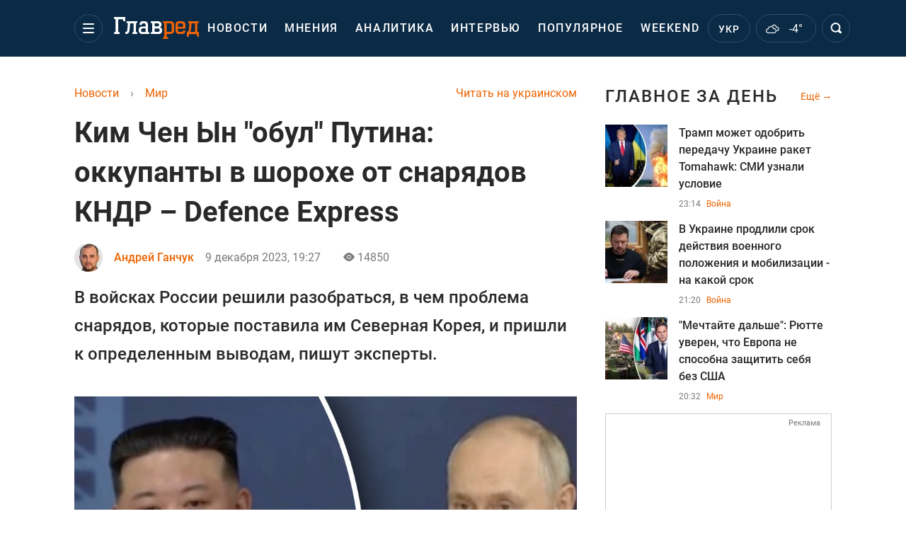

--- FILE ---
content_type: text/html; charset=UTF-8
request_url: https://glavred.info/world/kim-chen-yn-obul-putina-okkupanty-v-shorohe-ot-snaryadov-kndr-defence-express-10523645.html
body_size: 44862
content:
    <!doctype html><html lang="ru"><head><meta charset="utf-8"><meta name="viewport" content="width=device-width, initial-scale=1.0, maximum-scale=2"><title>    Ким Чен Ын "обул" Путина: оккупанты в шорохе от снарядов КНДР – Defence Express    </title><meta name='description' content='Для войны против Украины Россия получила от Северной Кореи массу бракованных боеприпасов, рассказали аналитики военного портала Defence Express'/><meta name='keywords' content='Война Россия Украина, Северная Корея, войска РФ, боеприпасы КНДР Россия'/><meta name='news_keywords' content='Война Россия Украина, Северная Корея, войска РФ, боеприпасы КНДР Россия'/><meta property="fb:page_id" content="139142362793641"/><meta property="fb:app_id" content="617022471999932"/><meta name="yandex-verification" content="fa2d834d8eefe37d"/><meta name="yandex-verification" content="4ffb8348334ccd96"/><meta name="yandex-verification" content="fa15584caf568ce1"/><meta name="google-site-verification" content="mR-_jfZQDzSLVT1fV2yLN-RKK_KnZMEbmg4Gwz6BRcA"/><meta name="google-site-verification" content="PTcchVniLKtc7Rcr9-tABYABABWmebQaoAIfRXCJcVY"/><meta name="theme-color" content="#143250"><link rel="canonical" href="https://glavred.info/world/kim-chen-yn-obul-putina-okkupanty-v-shorohe-ot-snaryadov-kndr-defence-express-10523645.html"><meta property="og:url" content="https://glavred.info/world/kim-chen-yn-obul-putina-okkupanty-v-shorohe-ot-snaryadov-kndr-defence-express-10523645.html"/><meta property="og:title" content="Ким Чен Ын &quot;обул&quot; Путина: оккупанты в шорохе от снарядов КНДР – Defence Express"/><meta property="og:description" content="Для войны против Украины Россия получила от Северной Кореи массу бракованных боеприпасов, рассказали аналитики военного портала Defence Express"/><meta property="og:type" content="article"/><meta property="og:image" content="https://images.glavred.info/2023_12/thumb_files/620x324/1702142842-6747.jpeg"/><meta property="og:image:type" content="image/jpeg"><meta property="og:image:width" content="600"><meta property="og:image:height" content="420"><meta property="og:published_time" content="2023-12-09T19:27:00+02:00"><meta property="og:modified_time" content="2023-12-09T19:37:50+02:00"><meta property="og:tag" content="война России и Украины"><meta property="og:section" content="Мир"><meta property="og:author:first_name" content="Андрей"><meta property="og:author:last_name" content="Ганчук"><meta name="twitter:card" content="summary_large_image"/><meta name="twitter:site" content="@Glavredinfo"/><meta name="twitter:title" content="Ким Чен Ын &quot;обул&quot; Путина: оккупанты в шорохе от снарядов КНДР – Defence Express"/><meta name="twitter:description" content="Для войны против Украины Россия получила от Северной Кореи массу бракованных боеприпасов, рассказали аналитики военного портала Defence Express"><meta name="twitter:creator" content="@Glavredinfo"/><meta name="twitter:domain" content="www.glavred.info"/><meta name="twitter:image" content="https://images.glavred.info/2023_12/thumb_files/620x324/1702142842-6747.jpeg"/><meta name="twitter:image:src" content="https://images.glavred.info/2023_12/thumb_files/620x324/1702142842-6747.jpeg"/><link rel="alternate" href="https://glavred.info/world/kim-chen-yn-obul-putina-okkupanty-v-shorohe-ot-snaryadov-kndr-defence-express-10523645.html" hreflang="ru"><link rel="alternate" href="https://glavred.net/world/kim-chen-yn-obul-putina-okkupanty-v-shorohe-ot-snaryadov-kndr-defence-express-10523645.html" hreflang="uk"><link rel="amphtml" href="https://glavred.info/world/amp-kim-chen-yn-obul-putina-okkupanty-v-shorohe-ot-snaryadov-kndr-defence-express-10523645.html"><link rel="alternate" href="https://glavred.info/world/kim-chen-yn-obul-putina-okkupanty-v-shorohe-ot-snaryadov-kndr-defence-express-10523645.html" hreflang="x-default"/><meta name="robots" content="index, follow, max-image-preview:large"><meta name="telegram:channel" content="@glavredinfo"><link rel="stylesheet" href="/build/vendor-styles.0060d6a497c331c1115bd6f2ad6c2731.css"><link rel="stylesheet" href="/build/styles.24e38ec91811bd8bf29974f5a18f9a97.css"><link rel="manifest" href="/manifest.json"><link rel="preload" as="font" type="font/woff" crossorigin="anonymous" href="https://glavred.info/build/fonts/icomoon.2f4a995a.woff"><link rel="preconnect" href="https://get.optad360.io/" crossorigin><link rel="preconnect" href="https://membrana-cdn.media/" crossorigin><link rel="preconnect" href="https://images.glavred.info/" crossorigin><link rel="preconnect" href="https://www.googletagmanager.com/" crossorigin><link rel="preconnect" href="https://static.cloudflareinsights.com" crossorigin><link rel="preconnect" href="https://securepubads.g.doubleclick.net" crossorigin><link rel="preconnect" href="https://pagead2.googlesyndication.com/" crossorigin><link rel="dns-prefetch" href="https://i.ytimg.com/"><link rel="dns-prefetch" href="https://1plus1.video/"><link rel="dns-prefetch" href="https://ls.hit.gemius.pl"><link rel='dns-prefetch' href='https://images.unian.net/'><link rel="dns-prefetch" href="https://jsc.idealmedia.io/"><link rel="dns-prefetch" href="https://gaua.hit.gemius.pl/"><link rel="dns-prefetch" href="https://cm.g.doubleclick.net/"><link rel="dns-prefetch" href="https://fonts.googleapis.com/"><link rel="dns-prefetch" href="https://ep2.adtrafficquality.google/"><link rel="dns-prefetch" href="https://ep1.adtrafficquality.google/"><script>let scriptLoaded=!1;function loadScriptOnScroll(){if(scriptLoaded)return;const script=document.createElement("script");script.src="https://fundingchoicesmessages.google.com/i/121764058?ers=3",script.async=!0,document.head.appendChild(script),scriptLoaded=!0,window.removeEventListener("scroll",loadScriptOnScroll)}window.addEventListener("scroll",loadScriptOnScroll,{once:!0});</script><link rel="shortcut icon" href="/favicon.ico"/><style id="blacklink">
    * {
        color: #1d1d1d;
        box-sizing: border-box;
        margin: 0;
        padding: 0;
    }

    .d-flex {
        display: flex !important;
    }

    html {
        -webkit-text-size-adjust: 100%;
        -webkit-tap-highlight-color: rgba(0, 0, 0, 0);
    }

    [class*=" icon-"], [class^=icon-], html {
        -webkit-font-smoothing: antialiased;
    }

    *, :after, :before {
        box-sizing: border-box;
    }

    .mb-3, .my-3 {
        margin-bottom: 1rem !important;
    }

    .oh {
        overflow: hidden !important;
    }

    .weather, .top-search__submit .fa {
        color: #fff;
    }

    .main-nav__list li.nav-item > a, .main-nav__list li.nav-item > span {
        font-style: normal;
        font-weight: 500;
        font-size: 16px;
        letter-spacing: 1.6px;
        text-transform: uppercase;
        color: #fff;
        line-height: 80px;
        padding: 0 12px;
        height:100% ;
        white-space: nowrap;
    }

    .top-nav {
        /*margin: 0 0 32px;*/
        height: 80px;
    }

    .top-nav__logo {
        width: 120px;
        height: 32px;
        display: block;
        margin-right: 40px;
        background: url(/build/images/glavred_light.ac9f3e19.svg) 0;
        background-size: cover;
        align-self: center;
        margin-top: 2px;
    }
    .top-nav__weather i{
        color: #fff;
        margin: 0 8px 0 0;
    }

    .read-another {
        font-size: 16px;
        line-height: 24px;
        float: right;
        color: #ed6300;
    }

    .breadcrumbs ol {
        margin-bottom: 16px;
    }

    .breadcrumbs li {
        font-size: 16px;
        line-height: 24px;
        margin-right: 16px;
    }

    .breadcrumbs a span {
        color: #ed6300;
    }

    .main-title {
        font-weight: 700;
        font-size: 24px;
        line-height: 32px;
        letter-spacing: 0.08em;
        text-transform: uppercase;
        margin-bottom: 24px;
        display: block;
        color: #292929 !important;
    }

    .newsfeed__item {
        margin-bottom: 16px;
        overflow: hidden;
    }

    .newsfeed__link, .newsfeed__time {
        display: block;
        float: left;
    }

    .newsfeed__tg {
        display: flex;
        align-items: center;
        justify-content: center
    }

    .article__time {
        font-size: 16px;
        line-height: 40px;
        color: #7A7A7A;
    }

    .top-news__title {
        font-weight: 700;
        font-size: 24px;
        line-height: 32px;
        color: #292929;
        display: block;
        margin-bottom: 8px;
    }

    .top-news__photo {
        height: 296px;
        display: block;
        margin-bottom: 8px;
    }

    .top-news__descr {
        font-weight: 400;
        font-size: 16px;
        line-height: 24px;
        color: #292929;
        display: block;
        margin-top: 8px;
    }

    .top-news {
        margin-bottom: 24px;
    }

    .mb-5, .my-5 {
        margin-bottom: 3rem !important;
    }



    .all-news {
        font-size: 14px;
        line-height: 16px;
        color: #ed6300;

        display: block;
    }
    .title-group{
        display: flex;
        justify-content: space-between;
        align-items: center;
        margin-bottom: 24px;
    }
    .opinion-news__item {  width: 100%;
    }
    .opinion-news__item:not(:last-child){
         margin-bottom:24px;
     }


    .opinion-news__image {
        width: 80px;
        height: 80px;
        border-radius: 50%;
        background: #5CADD6;
        overflow: hidden;
        display: block;
        padding: 0;
        margin:0 16px 8px 0;
        float: left;

    }

    .opinion-news__author {
        font-weight: 500;
        font-size: 16px;
        line-height: 24px;
        color: #ed6300;
        clear: right;
        margin: 8px 0 0;
        display: inline-block;

    }

    .opinion-news__title {
        font-weight: 500;
        font-size: 16px;
        line-height: 24px;
        color: #3d3d3d;
        clear: both;
        width: 100%;
        display: block;
    }

    .article-block__author-img {
        width: 40px;
        height: 40px;
        margin-right: 16px;
    }



    .fa-chevron-right, .fa-chevron-left {
        color: #fff;
    }

    .article__content p {
        font-size: 18px;
        line-height: 32px;
        margin-bottom: 16px;
        margin-top: 0;
    }

    .article__title {
        font-weight: 700;
        font-size: 40px;
        line-height: 56px;
        display: inline-block;
        margin: 0 0 16px;
    }

    .article__descr {
        font-weight: 500;
        font-size: 24px;
        line-height: 40px;
        margin: 16px 0 40px;
    }

    h1, h2, h3, h4, h5, h6 {
        margin-top: 0;
    }

    h3 {
        margin-bottom: 0;
        font-weight: normal;
    }

    .article figure.first-image .subscribe_photo_text, .article figure.first-image figcaption {
        font-size: 16px;
        color: #7A7A7A;
        display: block;
        line-height: 24px;
        margin-bottom: 40px;
    }

    .article__info {
        overflow: hidden;
        margin-bottom: 20px;
        display: flex;
        justify-content: space-between;
    }

    .subscribe__item.fb i {
        color: #1178F2;
        border-color: #1178F2;
    }

    .subscribe__item.tw i {
        color: #41ABE1;
        border-color: #41ABE1;
    }

    .subscribe__item.yt i {
        color: #FF0000;
        border-color: #FF0000;
    }

    .subscribe__item.tg i {
        color: #31A7DD;
        border-color: #31A7DD;
    }

    .subscribe__item.gn i {
        color: #4989F4;
        border-color: #4989F4;
    }

    @media (min-width: 1024px) {
        .fixed-300 {
            min-width: 330px;
            width: 330px;
        }
    }

    @media (max-width: 1200px) {
        .top-nav {
            background: #143250;
            height: 80px;
            margin: 0;
            align-items: center;
            display: flex;
        }

        .article__title {
            font-size: 30px;
            line-height: 40px;
            margin-top: -12px;
        }
    }

    @media (max-width: 1350px) {
        .main-nav__list li.nav-item > a, .main-nav__list li.nav-item > span {
            font-size: 16px;
            padding: 0 17px;
        }

        .fixed-300 {
            min-width: 352px;
            width: 352px;
            max-width: 352px
        }
    }

</style><style>
    .nts-video > div{
        height: calc(100vw / 16 * 9);
        max-height: 360px;
        margin: auto !important;
    }

    .nts-video-wrapper {
        min-height: 410px;
        max-width: 670px;
        background: #383842;
        padding: 8px 16px 16px;
        border-radius: 4px;
        margin: 20px auto !important
    }

    .nts-video-label svg {
        margin-right: 8px;
    }

    .nts-video-label {
        font-weight: 600;
        font-size: 16px;
        line-height: 24px;
        align-self: start;
        letter-spacing: 0.08em;
        text-transform: uppercase;
        color: #B2B2BD;
        display: flex;
        margin-bottom: 8px;
    }

    @media (min-width: 1024px) {
        .nts-video > div{
            height: 354px
        }
    }

    @media (min-width: 1200px) {
        .nts-video > div{
            height: 360px
        }
    }

    .nts-ad {
        display: flex;
        flex-direction: column;
        align-items: center;
        justify-content: center
    }

    .nts-ad-h250 {
        min-height: 250px
    }

    .nts-ad-h400 {
        min-height: 400px
    }

    .nts-ad-h600 {
        min-height: 600px;
        justify-content: flex-start
    }

    @media (max-width: 1023px) {
        .nts-ad[data-ym-ad="GVR_SBR_1"], .nts-ad[data-ym-ad="GVR_SBR_2"], .nts-ad[data-ym-ad="GVR_BTC"], .nts-ad[data-ym-ad="GVR_ITC_3"], .nts-ad[data-ym-ad="GVR_ITC_4"], .nts-ad[data-ym-ad="GVR_BTA"] {
            display: none
        }
    }

    @media (min-width: 1024px) {
        .nts-ad[data-ym-ad="GVR_ITC_1"], .nts-ad[data-ym-ad="GVR_ITA_1"], .nts-ad[data-ym-ad="GVR_ITA_2"], .nts-ad[data-ym-ad="GVR_ITA_3"] {
            display: none
        }
    }
</style><script type="application/ld+json">{"@context":"https:\/\/schema.org","@type":"BreadcrumbList","itemListElement":[{"@type":"ListItem","position":1,"item":{"@id":"https:\/\/glavred.info\/","name":"Новости"}},{"@type":"ListItem","position":2,"item":{"@id":"https:\/\/glavred.info\/world","name":"Мир"}},{"@type":"ListItem","position":3,"item":{"@id":"https:\/\/glavred.info\/world\/kim-chen-yn-obul-putina-okkupanty-v-shorohe-ot-snaryadov-kndr-defence-express-10523645.html","name":"Ким Чен Ын \"обул\" Путина: оккупанты в шорохе от снарядов КНДР – Defence Express"}}]}</script><script type="application/ld+json">{"@context":"https:\/\/schema.org","@type":"ProfilePage","mainEntity":{"@type":"Person","name":"Андрей Ганчук","description":"В 2014 году закончил Киевский национальный университет им. Т.Г Шевченко. Специальность &ndash; международные отношения. Интересуется мировой политикой, ситуацией на постсоветском пространстве, экономикой, финансами. Работает на Главреде с 2019 года.","email":"a.ganchuk#glavred.info","image":"https:\/\/images.glavred.info\/2024_10\/thumb_files\/270x270\/1727875309-7771.jpg","jobTitle":"редактор ленты новостей","sameAs":["https:\/\/glavred.net\/editor\/andrey-ganchuk.html","https:\/\/twitter.com\/AndriyHanchuk","www.linkedin.com\/in\/андрій-ганчук-ab75102a6"],"familyName":"Ганчук","faxNumber":"(044) 490-01-01","telephone":"(044) 490-01-01","givenName":"Андрей","worksFor":{"@type":"Organization","name":"Главред","address":{"@type":"PostalAddress","addressLocality":"Киев, Украина","postalCode":"04080","streetAddress":"ул. Кирилловская 23","addressCountry":"UA"}},"workLocation":{"@type":"Place","name":"Главред","address":{"@type":"PostalAddress","addressLocality":"Киев, Украина","postalCode":"04080","streetAddress":"ул. Кирилловская 23","addressCountry":"UA"}},"url":"https:\/\/glavred.info\/editor\/andrey-ganchuk.html"}}</script><script type="application/ld+json">{"@context":"https:\/\/schema.org","@type":"NewsArticle","headline":"Ким Чен Ын \"обул\" Путина: оккупанты в шорохе от снарядов КНДР – Defence Express","description":"Для войны против Украины Россия получила от Северной Кореи массу бракованных боеприпасов, рассказали аналитики военного портала Defence Express","articleSection":"Мир","inLanguage":"ru","isAccessibleForFree":true,"datePublished":"2023-12-09T19:27:00+02:00","dateModified":"2023-12-09T19:27:00+02:00","mainEntityOfPage":{"@type":"WebPage","@id":"https:\/\/glavred.info\/world\/kim-chen-yn-obul-putina-okkupanty-v-shorohe-ot-snaryadov-kndr-defence-express-10523645.html"},"image":{"@type":"ImageObject","url":"https:\/\/images.glavred.info\/2023_12\/thumb_files\/1200x0\/1702142615-9667.jpg","width":1200,"height":800},"publisher":{"@type":"NewsMediaOrganization","masthead":"https:\/\/glavred.info\/glavred_editorial_charte","verificationFactCheckingPolicy":"https:\/\/glavred.info\/glavred_editorial_charte","missionCoveragePrioritiesPolicy":"https:\/\/glavred.info\/glavred_editorial_charte","name":"Главред","legalName":"Главред","url":"https:\/\/glavred.info\/","sameAs":["https:\/\/uk.wikipedia.org\/wiki\/%D0%93%D0%BB%D0%B0%D0%B2%D1%80%D0%B5%D0%B4","https:\/\/ua.linkedin.com\/company\/%D0%B3%D0%BB%D0%B0%D0%B2%D1%80%D0%B5%D0%B4","https:\/\/www.facebook.com\/Glavred.info","https:\/\/www.facebook.com\/Glavred.net","https:\/\/www.facebook.com\/glavredfriend","https:\/\/x.com\/glavredinfo","https:\/\/www.youtube.com\/@GlavredTV","https:\/\/www.youtube.com\/@GlavredUA","https:\/\/www.youtube.com\/@glavred_info","https:\/\/www.youtube.com\/@glavred_light","https:\/\/t.me\/glavredinfo","https:\/\/invite.viber.com\/?g2=AQA53Vf75sZm602HdjkfoHU7jJ%2BaqQJkNussxVaW0q9cV9iqNlmGHgqNr1wkmV1r","https:\/\/www.tiktok.com\/@glavred91","https:\/\/www.instagram.com\/glavred.info\/"],"foundingDate":2002,"logo":{"@type":"ImageObject","url":"https:\/\/glavred.info\/images\/glavred_logo.jpg","width":160,"height":40},"address":{"@type":"PostalAddress","streetAddress":"ул. Кирилловская (Фрунзе), 40","addressLocality":"Киев","postalCode":"04080","addressCountry":"UA"},"contactPoint":{"@type":"ContactPoint","email":"glavred@1plus1.tv","telephone":"+38-044-490-01-01","contactType":"headquoters","areaServed":"UA","availableLanguage":["uk-UA","ru-UA"]},"ethicsPolicy":"https:\/\/glavred.info\/glavred_editorial_charte","diversityPolicy":"https:\/\/glavred.info\/glavred_editorial_charte","correctionsPolicy":"https:\/\/glavred.info\/glavred_editorial_charte","unnamedSourcesPolicy":"https:\/\/glavred.info\/glavred_editorial_charte","actionableFeedbackPolicy":"https:\/\/glavred.info\/glavred_editorial_charte","publishingPrinciples":"https:\/\/glavred.info\/glavred_editorial_charte"},"keywords":"Война Россия Украина, Северная Корея, войска РФ, боеприпасы КНДР Россия","author":{"@type":"Person","name":"Андрей Ганчук","description":"В 2014 году закончил Киевский национальный университет им. Т.Г Шевченко. Специальность &ndash; международные отношения. Интересуется мировой политикой, ситуацией на постсоветском пространстве, экономикой, финансами. Работает на Главреде с 2019 года.","email":"a.ganchuk#glavred.info","image":"https:\/\/images.glavred.info\/2024_10\/thumb_files\/270x270\/1727875309-7771.jpg","jobTitle":"редактор ленты новостей","sameAs":["https:\/\/glavred.net\/editor\/andrey-ganchuk.html","https:\/\/twitter.com\/AndriyHanchuk","www.linkedin.com\/in\/андрій-ганчук-ab75102a6"],"familyName":"Ганчук","faxNumber":"(044) 490-01-01","telephone":"(044) 490-01-01","givenName":"Андрей","worksFor":{"@type":"Organization","name":"Главред","address":{"@type":"PostalAddress","addressLocality":"Киев, Украина","postalCode":"04080","streetAddress":"ул. Кирилловская 23","addressCountry":"UA"}},"workLocation":{"@type":"Place","name":"Главред","address":{"@type":"PostalAddress","addressLocality":"Киев, Украина","postalCode":"04080","streetAddress":"ул. Кирилловская 23","addressCountry":"UA"}},"url":"https:\/\/glavred.info\/editor\/andrey-ganchuk.html"},"articleBody":"Ким Чен Ын поставил Путину бракованные снаряды - аналитики \/ Коллаж: Главред, фото: скриншот соцсети\r\n\r\n\r\nОккупационные войска агрессора России жалуются на постоянный массовый брак в артиллерийских снарядах, которые поставила КНДР. Проблема приводит к снижению показателей точности огня и увеличению количества боеприпасов. Однако каждый такой снаряд представляет опасность.\r\n\r\nАналитики Defence Express опубликовали материал, в котором рассказали о том, что в одном из российских Telegram-каналов появился фотоснимок и сообщение об &quot;исследовании&quot; северокорейских зарядов к 152-мм снарядам. Оккупанты решили выяснить, что с ними не так, из-за &quot;систематического разлета по дальности&quot;.\r\n\r\nОккупанты изучили боеприпасы КНДР и удивились\r\n\r\nВ боеприпасах, которые подобрали в произвольном порядке, при одинаковой маркировке разные порохи, а связи пороха с неодинаковым весом.\r\n\r\n&quot;Кроме того, не во всех снарядах находится так называемый размеднитель - свинцовая проволока, которая предназначена для уменьшения замеднения канала ствола из-за использования снарядов с медным ведущим пояском. Также некоторые имели следы вскрытия герметичных крышек&quot;, - отметили журналисты.\r\n\r\nУчитывая, что проблема обнаружена уже в 5 снарядах, можно сделать вывод о тотальной и постоянной нехватке боеприпасов. Ситуация приводит к множеству последствий.\r\n\r\n\r\n\r\n\r\n\r\n&quot;Неравномерный разлет снарядов означает уменьшение точности огня, что приводит к увеличению расхода боеприпасов на одну типичную задачу. Больший расход означает большее время на его выполнение, что в условиях контрбатарейной борьбы приводит к большим потерям. Преодолеть это возможно уменьшением дальности огня, но это приводит к еще большим потерям&quot;, - считают эксперты.\r\n\r\nПо этой причине оккупанты все больше расходуют снарядов.\r\n\r\n\r\n&quot;В конце концов, на это накладывается банальная неукладка в заряды свинцовой проволоки северокорейскими рабочими, что приводит к еще большему износу ствола. Причем по довольно банальной причине, которая знакома всем странам плановой экономики - &quot;рабочие-несуны&quot;, которые воруют с завода все, что могут&quot;, - добавили аналитики.\r\n\r\n\r\nЧто не так со снарядами от Северной Кореи\r\n\r\nПрименение разных порохов в снарядах объясняется тем, что КНДР &ndash; страна, которая в изоляции, и непонятно, откуда этот порох вообще берется.\r\n\r\n\r\n&quot;Конечно каждый такой боеприпас, даже бракованный, все равно представляет опасность. Но когда речь идет об артиллерии - это всегда о больших цифрах. Особенно, когда речь идет об условном миллионе боеприпасов из КНДР, выборочная проверка только зарядов пяти из которых показала очень много интересного, а кроме самого заряда есть еще снаряд и детонатор, к которым не меньшие требования по однотипному качеству&quot;, - подчеркнули в Defence Express.\r\n\r\n\r\nОружие России от КНДР\r\n\r\nАналитики американского Центра стратегических и международных исследований пришли к выводу, согласно которому КНДР после встречи Ким Чен Ына и Путина нарастила поставки в Россию. Специалисты зафиксировали увеличение количества железнодорожных перевозок из Северной Кореи в России. Предполагается, что таким образом россияне получают от корейцев вооружения и боеприпасы.\r\n\r\nВ The Washington Post рассказали, как Россия может получать оружие от КНДР. Установлено, что российские корабли в период с середины августа по середину октября несколько раз забирали грузы из Северной Кореи, использовался порт на российском Дальнем Востоке. Боеприпасы могли попасть оккупантам на войну против Украины.\r\n\r\nРазведка Эстонии сообщала, что КНДР только в октябре поставила России около 350 тысяч снарядов. Такого количества боеприпасов хватит оккупантам для ведения боевых действий в течение месяца.\r\n\r\nДругие новости:\r\n\r\n\r\n\t&quot;Миллионы&quot; снарядов и ракет: как оружие из КНДР изменит ход войны в Украине - Reuters\r\n\tКНДР уже полтора месяца поставляет России снаряды к &quot;Градам&quot; и танкам - Буданов\r\n\tЧто будет, если китайцы через КНДР начнут давать России оружие"}</script><link rel="alternate" type="application/rss+xml" href="https://glavred.info/google/gplay_35703_ru.rss"/><script type="application/ld+json">{"@context":"https:\/\/schema.org","@type":"Organization","name":"Главред","legalName":"Главред","url":"https:\/\/glavred.info\/","sameAs":["https:\/\/uk.wikipedia.org\/wiki\/%D0%93%D0%BB%D0%B0%D0%B2%D1%80%D0%B5%D0%B4","https:\/\/ua.linkedin.com\/company\/%D0%B3%D0%BB%D0%B0%D0%B2%D1%80%D0%B5%D0%B4","https:\/\/www.facebook.com\/Glavred.info","https:\/\/www.facebook.com\/Glavred.net","https:\/\/www.facebook.com\/glavredfriend","https:\/\/x.com\/glavredinfo","https:\/\/www.youtube.com\/@GlavredTV","https:\/\/www.youtube.com\/@GlavredUA","https:\/\/www.youtube.com\/@glavred_info","https:\/\/www.youtube.com\/@glavred_light","https:\/\/t.me\/glavredinfo","https:\/\/invite.viber.com\/?g2=AQA53Vf75sZm602HdjkfoHU7jJ%2BaqQJkNussxVaW0q9cV9iqNlmGHgqNr1wkmV1r","https:\/\/www.tiktok.com\/@glavred91","https:\/\/www.instagram.com\/glavred.info\/"],"foundingDate":2002,"logo":{"@type":"ImageObject","url":"https:\/\/glavred.info\/images\/glavred_logo.jpg","width":160,"height":40},"address":{"@type":"PostalAddress","streetAddress":"ул. Кирилловская (Фрунзе), 40","addressLocality":"Киев","postalCode":"04080","addressCountry":"UA"},"contactPoint":{"@type":"ContactPoint","email":"glavred@1plus1.tv","telephone":"+38-044-490-01-01","contactType":"headquoters","areaServed":"UA","availableLanguage":["uk-UA","ru-UA"]},"ethicsPolicy":"https:\/\/glavred.info\/glavred_editorial_charte","diversityPolicy":"https:\/\/glavred.info\/glavred_editorial_charte","correctionsPolicy":"https:\/\/glavred.info\/glavred_editorial_charte","unnamedSourcesPolicy":"https:\/\/glavred.info\/glavred_editorial_charte","actionableFeedbackPolicy":"https:\/\/glavred.info\/glavred_editorial_charte","publishingPrinciples":"https:\/\/glavred.info\/glavred_editorial_charte"}</script><script type="application/ld+json">{"@context":"https:\/\/schema.org","@type":"NewsMediaOrganization","name":"Главред","legalName":"Главред","url":"https:\/\/glavred.info\/","sameAs":["https:\/\/uk.wikipedia.org\/wiki\/%D0%93%D0%BB%D0%B0%D0%B2%D1%80%D0%B5%D0%B4","https:\/\/ua.linkedin.com\/company\/%D0%B3%D0%BB%D0%B0%D0%B2%D1%80%D0%B5%D0%B4","https:\/\/www.facebook.com\/Glavred.info","https:\/\/www.facebook.com\/Glavred.net","https:\/\/www.facebook.com\/glavredfriend","https:\/\/x.com\/glavredinfo","https:\/\/www.youtube.com\/@GlavredTV","https:\/\/www.youtube.com\/@GlavredUA","https:\/\/www.youtube.com\/@glavred_info","https:\/\/www.youtube.com\/@glavred_light","https:\/\/t.me\/glavredinfo","https:\/\/invite.viber.com\/?g2=AQA53Vf75sZm602HdjkfoHU7jJ%2BaqQJkNussxVaW0q9cV9iqNlmGHgqNr1wkmV1r","https:\/\/www.tiktok.com\/@glavred91","https:\/\/www.instagram.com\/glavred.info\/"],"foundingDate":2002,"logo":{"@type":"ImageObject","url":"https:\/\/glavred.info\/images\/glavred_logo.jpg","width":160,"height":40},"address":{"@type":"PostalAddress","streetAddress":"ул. Кирилловская (Фрунзе), 40","addressLocality":"Киев","postalCode":"04080","addressCountry":"UA"},"contactPoint":{"@type":"ContactPoint","email":"glavred@1plus1.tv","telephone":"+38-044-490-01-01","contactType":"headquoters","areaServed":"UA","availableLanguage":["uk-UA","ru-UA"]},"ethicsPolicy":"https:\/\/glavred.info\/glavred_editorial_charte","diversityPolicy":"https:\/\/glavred.info\/glavred_editorial_charte","correctionsPolicy":"https:\/\/glavred.info\/glavred_editorial_charte","unnamedSourcesPolicy":"https:\/\/glavred.info\/glavred_editorial_charte","actionableFeedbackPolicy":"https:\/\/glavred.info\/glavred_editorial_charte","publishingPrinciples":"https:\/\/glavred.info\/glavred_editorial_charte"}</script><script type="application/ld+json">{"@context":"https:\/\/schema.org","@type":"WebSite","url":"https:\/\/glavred.info\/","name":"Главред","potentialAction":{"@type":"SearchAction","target":"https:\/\/glavred.info\/search?q={search_term_string}","query-input":"required name=search_term_string"}}</script><script>
        document.addEventListener('DOMContentLoaded', () => {
            setTimeout(initGTM, 3500);
        });
        document.addEventListener('scroll', initGTMOnEvent);
        document.addEventListener('mousemove', initGTMOnEvent);
        document.addEventListener('touchstart', initGTMOnEvent);
        function initGTMOnEvent(event) {
            initGTM();
            event.currentTarget.removeEventListener(event.type, initGTMOnEvent); // remove the event listener that got triggered
        }
        function gtag(){dataLayer.push(arguments);}
        function initGTM() {
            if (window.gtmDidInit) {
                return false;
            }
            window.gtmDidInit = true; // flag to ensure script does not get added to DOM more than once.
            const script = document.createElement('script');
            script.type = 'text/javascript';
            script.async = true;
            script.onload = () => {
                gtag('js', new Date());
                gtag('config', 'G-DJ92DWMFMY');
            }; // this part ensures PageViews is always tracked
            script.src = 'https://www.googletagmanager.com/gtag/js?id=G-DJ92DWMFMY';
            document.head.appendChild(script);
        }
    </script><style>.bnr-block {overflow: hidden;}</style></head><body class=""><div class="brend-bl container oh"><!-- Banner Desktop_1250x150_branding_1 (post_new) start. --><!-- Banner Desktop_1250x150_branding_1 (post_new) end. --></div><div class="top-nav"><div class="container"><div class="row"><div class="col-12 align-items-center d-flex justify-content-between"><div class="main-nav"><nav class="navbar navbar-expand-sm"><div class="collapsed navbar-collapse main-nav__list nano" id="navbarMenu"><div class="nano-content d-flex"><a href="https://glavred.info/" class="top-nav__logo" aria-label="Главред"></a><div id="cms-block-6977df79f3864" class="cms-block cms-block-element"><ul class="navbar-nav"><li     class="nav-item "><a href="/detail/all_news">    Новости</a></li><li     class="nav-item"><a href="/opinions">    Мнения</a></li><li     class="nav-item"><a href="/analytics">    Аналитика</a></li><li     class="nav-item"><a href="/interview">    Интервью</a></li><li     class="nav-item"><a href="/popular">    Популярное</a></li><li     class="nav-item"><a href="/weekend">    Weekend</a></li><li     class="nav-item dropdown current_ancestor "><a class="dropdown-toggle" href="javascript:void(0);" id="navbarDropdown" role="button" data-toggle="dropdown" aria-haspopup="true" aria-expanded="false"><button class="navbar-toggler"><span></span><span></span><span></span></button></a><div class="dropdown-menu" aria-labelledby="navbarDropdown"><div class="menu-list"><a href="/article">    Эксклюзивы</a><a href="//opinions.glavred.info/">    Мнения</a><a href="/analytics">    Аналитика</a><a href="/interview">    Интервью</a><a href="/chat">Чаты</a><a href="/dossier">    Досье</a><a href="/video">Видео</a><a href="/photo">Фото</a><a href="/popular">Популярное</a></div><div class="menu-list"><a href="/ukraine">    Украина</a><a href="/front">    Фронт</a><a href="/world" class="active">    Мир</a><a href="/war">    Война</a><a href="/politics">    Политика</a><a href="/synoptic">    Синоптик</a><a href="/nauka">    Научные факты</a><a href="/sport">    Спорт</a><a href="/techno">    Техно и IT</a><a href="/economics">    Экономика</a><a href="/osvita">    Образование</a><a href="/regions">    Регионы</a><a href="/business">    Бизнес</a><a href="/energy">    Энергетика</a><a href="/culture">    Культура</a><a href="//news.glavred.info/">    Новости</a></div><div class="menu-list menu-list--wekend"><a href="https://glavred.info/weekend">Weekend</a><a href="//stars.glavred.info/">    Stars</a><a href="/stosunky">    Отношения</a><a href="/recipes">    Рецепты</a><a href="/lifehack">    Лайфхаки</a><a href="/life">    Жизнь</a><a href="/movies">    Кино и ТВ</a><a href="/dim">    Дом и уют</a><a href="/sad-ogorod">    Сад и огород</a><a href="/fashion">    Мода и красота</a><a href="//horoscope.glavred.info/">    Гороскоп</a><a href="/holidays">    Праздники</a><a href="/auto">    Авто</a><a href="/starnews">    Звёзды</a><a href="/primety">    Приметы</a></div><span><a href="https://glavred.info/about" class="dropdown-menu__link-static">O нас</a><a href="https://glavred.info/glavred_editorial_charte" class="dropdown-menu__link-static">Редакционная политика</a><a href="https://glavred.info/contacts" class="dropdown-menu__link-static">Контакты</a><a href="https://glavred.info/socials" class="dropdown-menu__link-static">Соцсети</a></span><div class="main-nav__socials"><a href="https://www.facebook.com/Glavred.info" rel="nofollow noopener" target="_blank" class="main-nav__socials-item" aria-label="facebook"><svg xmlns="http://www.w3.org/2000/svg" width="9" height="16" viewBox="0 0 9 16" fill="none"><path d="M2.91106 16V8.70588H0.571442V5.88235H2.91106V3.76471C2.91106 1.33333 4.34503 0 6.45823 0C7.43937 0 8.34503 0.0784315 8.57144 0.0784315V2.66667H7.13748C6.0054 2.66667 5.77899 3.21569 5.77899 4.07843V5.88235H8.49597L8.11861 8.70588H5.77899V16H2.91106Z" fill="white"/></svg></a><a href="https://x.com/glavredinfo" rel="nofollow noopener" target="_blank" class="main-nav__socials-item" aria-label="twitter"><svg xmlns="http://www.w3.org/2000/svg" width="17" height="16" viewBox="0 0 17 16" fill="none"><path d="M16.5 16H10.5L0.5 0H6.5L16.5 16ZM11.5 14H13.5L5.5 2H3.5L11.5 14Z" fill="white"/><path d="M3.5 16H1.5L6.97125 8.705L8.01406 9.98125L3.5 16Z" fill="white"/><path d="M13.5 0H15.5L10.1778 7.09625L9.04922 5.93437L13.5 0Z" fill="white"/></svg></a><a href="https://www.youtube.com/@GlavredTV" rel="nofollow noopener" target="_blank" class="main-nav__socials-item" aria-label="youtube"><svg xmlns="http://www.w3.org/2000/svg" width="17" height="12" viewBox="0 0 17 12" fill="none"><path fill-rule="evenodd" clip-rule="evenodd" d="M15.0908 0.362637C15.7788 0.56044 16.3231 1.14286 16.508 1.87912C16.8469 3.21978 16.8571 6 16.8571 6C16.8571 6 16.8571 8.79121 16.5183 10.1209C16.3334 10.8571 15.7891 11.4396 15.1011 11.6374C13.8584 12 8.85715 12 8.85715 12C8.85715 12 3.85586 12 2.61324 11.6374C1.92518 11.4396 1.3809 10.8571 1.19604 10.1209C0.857147 8.78022 0.857147 6 0.857147 6C0.857147 6 0.857147 3.21978 1.18577 1.89011C1.37063 1.15385 1.91491 0.571429 2.60298 0.373626C3.84559 0.010989 8.84688 0 8.84688 0C8.84688 0 13.8482 0 15.0908 0.362637ZM11.8571 6L6.85715 9V3L11.8571 6Z" fill="white"/></svg></a><a href="https://t.me/glavredinfo" rel="nofollow noopener" target="_blank" class="main-nav__socials-item" aria-label="telegram"><svg xmlns="http://www.w3.org/2000/svg" width="16" height="14" viewBox="0 0 16 14" fill="none"><path d="M6.01337 13.4444C5.4138 13.4444 5.28056 13.1667 5.21394 12.8194C5.21394 12.75 5.14732 12.6806 5.14732 12.6111L3.6817 7.54169L14.6739 0.666713L15.007 1.29171L4.48113 7.81947L5.81351 12.3333C5.81351 12.4028 5.88013 12.5417 5.88013 12.6111C5.88013 12.6806 5.88013 12.75 5.94675 12.75C5.94675 12.75 6.01337 12.75 6.07999 12.75V13.4444H6.01337Z" fill="white"/><path d="M6.01337 13.4444V12.75C6.21323 12.75 6.34646 12.6806 6.4797 12.4722L8.2118 10.7361L6.67956 9.48613L7.07928 8.93057L9.21109 10.7361L7.01266 13.0278C6.74618 13.2361 6.54632 13.4444 6.01337 13.4444Z" fill="white"/><path d="M6.27985 9.20835L12.2089 13.7917C12.8751 14.2083 13.3415 14 13.5413 13.1667L15.9396 1.29171C16.2061 0.250047 15.5399 -0.236062 14.9403 0.111159L0.750459 5.80558C-0.248827 6.22225 -0.182208 6.7778 0.550602 7.05558L4.21465 8.23613L12.6087 2.68059C13.0084 2.40282 13.3415 2.54171 13.075 2.81948" fill="white"/><path d="M6.26214 9.17363L5.68101 13.1555L6.3396 13.2599L6.92074 9.27807L6.26214 9.17363Z" fill="white"/></svg></a><a href="https://invite.viber.com/?g2=AQA53Vf75sZm602HdjkfoHU7jJ%2BaqQJkNussxVaW0q9cV9iqNlmGHgqNr1wkmV1r" rel="nofollow noopener" target="_blank" class="main-nav__socials-item" aria-label="viber"><svg xmlns="http://www.w3.org/2000/svg" width="17" height="16" viewBox="0 0 17 16" fill="none"><path fill-rule="evenodd" clip-rule="evenodd" d="M8.45027 0.0114851C12.2229 0.0282857 13.9168 1.19522 14.3371 1.56019C15.7272 2.7055 16.4994 5.24587 15.9804 9.25808C15.5238 12.8031 12.9163 13.432 12.0415 13.643L12.0414 13.643L12.041 13.6432C11.9556 13.6637 11.8867 13.6804 11.8381 13.6953C11.6026 13.7673 9.51877 14.262 6.81208 14.0459C6.5133 14.3748 6.11578 14.807 5.82967 15.0999C5.74322 15.1883 5.66228 15.2755 5.58493 15.3588C5.19334 15.7807 4.89378 16.1035 4.43708 15.9691C3.98385 15.8371 4.00917 15.184 4.00917 15.184L4.0117 13.5729H4.00917C0.0491455 12.5164 0.107381 8.6242 0.152957 6.54485C0.196001 4.46551 0.621374 2.78954 1.82913 1.64423C3.99904 -0.243033 8.45027 0.0114851 8.45027 0.0114851ZM11.5923 12.5207C12.3358 12.3571 14.412 11.9002 14.7954 8.96995C15.2335 5.61804 14.6334 3.32979 13.4585 2.37175C13.1041 2.06681 11.5747 1.1568 8.38191 1.14239C8.38191 1.14239 4.60165 0.907088 2.76597 2.48221C1.74558 3.43784 1.40122 4.85929 1.36325 6.59527C1.36199 6.65255 1.36057 6.71154 1.35911 6.77211C1.31626 8.54742 1.24074 11.6762 4.47759 12.5284C4.47759 12.5284 4.46493 14.9895 4.4624 15.2056C4.4624 15.3569 4.48771 15.4601 4.57887 15.4817C4.6447 15.4985 4.74345 15.4649 4.827 15.3857C5.36125 14.8742 7.0754 12.915 7.0754 12.915C9.37444 13.059 11.2025 12.6268 11.4 12.5668C11.4455 12.5531 11.5109 12.5387 11.5923 12.5207ZM8.51316 5.1943C8.51941 5.0827 8.61989 4.99704 8.73758 5.00297C9.17834 5.02517 9.54514 5.15129 9.80627 5.40703C10.0665 5.66189 10.1937 6.01804 10.2155 6.44624C10.2212 6.55787 10.1304 6.65275 10.0127 6.65814C9.89496 6.66354 9.79492 6.57742 9.78923 6.46578C9.77054 6.09923 9.66479 5.8503 9.49966 5.68857C9.33541 5.52773 9.08441 5.42574 8.71494 5.40712C8.59725 5.4012 8.50691 5.30592 8.51316 5.1943ZM8.41475 3.91789C8.29718 3.90998 8.19512 3.99393 8.18677 4.10542C8.17842 4.2169 8.26696 4.3137 8.38452 4.32161C9.19784 4.37637 9.80836 4.63603 10.2452 5.08737C10.6852 5.5419 10.8995 6.10661 10.8829 6.79958C10.8802 6.91131 10.9735 7.00394 11.0913 7.00649C11.2092 7.00903 11.3069 6.9205 11.3095 6.80877C11.3284 6.02266 11.0819 5.3532 10.5596 4.81368C10.0344 4.27097 9.31304 3.97838 8.41475 3.91789ZM7.8115 3.06678C7.81226 2.95502 7.90841 2.865 8.02626 2.86571C9.26512 2.87323 10.3142 3.26595 11.154 4.04206L11.1542 4.04228C12.0007 4.82717 12.4208 5.89152 12.4313 7.21805C12.4321 7.32981 12.3373 7.42108 12.2195 7.42192C12.1016 7.42276 12.0054 7.33284 12.0045 7.22107C11.9947 5.97851 11.6046 5.02598 10.856 4.3318C10.1006 3.6337 9.15962 3.27732 8.02353 3.27043C7.90568 3.26971 7.81075 3.17854 7.8115 3.06678ZM9.23012 9.00117C9.07061 9.19086 8.7693 9.16685 8.7693 9.16685C6.5766 8.6362 5.98918 6.53045 5.98918 6.53045C5.98918 6.53045 5.96386 6.24712 6.16389 6.09345L6.55888 5.79572C6.75637 5.65165 6.88044 5.30349 6.68041 4.96253C6.56901 4.77285 6.34619 4.43429 6.18161 4.2206C6.00691 3.9949 5.60179 3.53388 5.59926 3.53148C5.40429 3.31058 5.11565 3.26016 4.81181 3.40903C4.81181 3.40903 4.81106 3.40973 4.80997 3.41038C4.80905 3.41093 4.8079 3.41142 4.80674 3.41142C4.5181 3.5651 4.24971 3.77159 3.99904 4.03332L3.99398 4.03811C3.80661 4.25181 3.69774 4.46311 3.67242 4.66961C3.66735 4.69362 3.66482 4.72483 3.66735 4.76084C3.66482 4.85208 3.68001 4.94092 3.7104 5.02977L3.72052 5.03697C3.81421 5.35631 4.05221 5.88695 4.56621 6.77295C4.90043 7.34682 5.24225 7.82704 5.58153 8.23042C5.75877 8.44412 5.96133 8.66262 6.19427 8.88591L6.28542 8.97236C6.5209 9.19326 6.75131 9.38535 6.97666 9.55343C7.40203 9.87517 7.90589 10.1993 8.51357 10.5163C9.44787 11.0037 10.0074 11.2294 10.3442 11.3182L10.3518 11.3278C10.4455 11.3566 10.5392 11.3687 10.6354 11.3687C10.6734 11.371 10.7063 11.3687 10.7316 11.3638C10.9493 11.3398 11.1722 11.2366 11.3975 11.0589L11.4026 11.0541C11.6786 10.8164 11.8963 10.5595 12.0583 10.2882C12.0583 10.2882 12.0609 10.2858 12.0609 10.2834C12.2179 9.99522 12.1647 9.7215 11.9318 9.53661C11.9318 9.53661 11.4431 9.15003 11.2051 8.98436C10.9823 8.82829 10.6227 8.6194 10.4227 8.51135C10.0631 8.32166 9.69601 8.43932 9.54409 8.6266L9.23012 9.00117Z" fill="white"/></svg></a><a href="https://news.google.com/publications/CAAqBwgKMKeLkAswr-yjAw?hl=ru&amp;gl=UA&amp;ceid=UA%3Aru" class="main-nav__socials-item" rel="nofollow noopener" target="_blank" aria-label="googlenews"><svg xmlns="http://www.w3.org/2000/svg" width="21" height="10" viewBox="0 0 21 10" fill="none"><path d="M18.8696 3H12.913V1H18.8696V3Z" fill="white"/><path d="M19.8634 9H12.913V7H19.8634V9Z" fill="white"/><path d="M20.8571 6H12.913V4H20.8571V6Z" fill="white"/><path d="M5.76763 4.375V6.25H8.83669C8.61315 7.39463 7.34698 8.02026 5.87491 8.02026C4.23265 8.02026 2.90098 6.63607 2.90098 4.99944C2.90098 3.36281 4.23265 1.97862 5.87491 1.97862C6.6146 1.97862 7.27678 2.23217 7.79967 2.72865V2.72977L9.23131 1.30303C8.36188 0.495355 7.22792 0 5.87435 0C3.10374 0 0.857147 2.23833 0.857147 5C0.857147 7.76167 3.10318 10 5.87435 10C8.77189 10 10.6781 7.96989 10.6781 5.11362C10.6781 4.78619 10.6781 4.625 10.6781 4.375H5.76763Z" fill="white"/></svg></a></div></div></li></ul></div></div></div></nav></div><div class="d-flex"><div class="top-nav__langs d-none d-lg-flex"><a
                                                                    href="https://glavred.net/world/kim-chen-yn-obul-putina-okkupanty-v-shorohe-ot-snaryadov-kndr-defence-express-10523645.html"
                                                                class="top-nav__langs-item top-nav__langs-item--active">Укр</a></div><div id="unian_weather_widget"></div><div class="top-nav__search"><form method="get" action="/search" name="menu_search" id="search"><div class="form-inline top-search"><input class="top-search__value form-control hidden" type="text" name="q" maxlength="100" placeholder="Поиск" size="20" value="" aria-label="search text"><button id="btn_search_submit" class="top-search__submit" type="submit" aria-label="search"><svg xmlns="http://www.w3.org/2000/svg" width="16" height="16" viewBox="0 0 16 16" fill="none"><path fill-rule="evenodd" clip-rule="evenodd" d="M10.8584 10.3914C9.98872 11.2115 8.81635 11.7143 7.52657 11.7143C4.84405 11.7143 2.66943 9.53966 2.66943 6.85714C2.66943 4.17461 4.84405 2 7.52657 2C10.2091 2 12.3837 4.17461 12.3837 6.85714C12.3837 8.14687 11.881 9.31919 11.0609 10.1889C11.0246 10.2193 10.9894 10.2516 10.9553 10.2857C10.9211 10.3198 10.8888 10.3551 10.8584 10.3914ZM11.0966 12.7128C10.0567 13.3481 8.8344 13.7143 7.52657 13.7143C3.73948 13.7143 0.669434 10.6442 0.669434 6.85714C0.669434 3.07004 3.73948 0 7.52657 0C11.3137 0 14.3837 3.07004 14.3837 6.85714C14.3837 8.16489 14.0176 9.38713 13.3823 10.427L15.5266 12.571C16.1578 13.2022 16.1579 14.2256 15.5267 14.8568C14.8955 15.4882 13.872 15.4882 13.2407 14.8569L11.0966 12.7128Z" fill="white"/></svg></button></div><input type="hidden" name="token" value="j2f1-Y3pd7EaZXMxxcyPgSlUxSYECR7ry9e-QbgrdxE" /></form></div></div></div></div></div><!-- Composite Start --><div id="M472664ScriptRootC1411771" class="ideal-story" data-attribute="https://jsc.idealmedia.io/l/g/l.glavred.info.1411771.js"></div></div><div class="container body-content"><div class="full-content-sm article row  "><div class="content-left col align-self-start"><div class="infinite-container  infinite-container-next"
                 data-ajax-url="https://glavred.info/ajax/prev_post/10523645"
                 data-page="1"
                 data-has-more="1"

                                ><div class="infinite-item"
                         data-url="https://glavred.info/world/kim-chen-yn-obul-putina-okkupanty-v-shorohe-ot-snaryadov-kndr-defence-express-10523645.html"
                         data-io-article-url="https://glavred.info/world/kim-chen-yn-obul-putina-okkupanty-v-shorohe-ot-snaryadov-kndr-defence-express-10523645.html"
                         data-title='    Ким Чен Ын &quot;обул&quot; Путина: оккупанты в шорохе от снарядов КНДР – Defence Express    '
                         data-rubric='Мир'
                         data-id="10523645"><div class="breadcrumbs oh"><a class="read-another"
                                       href="https://glavred.net/world/kim-chen-yn-obul-putina-okkupanty-v-shorohe-ot-snaryadov-kndr-defence-express-10523645.html">Читать на украинском</a><ol vocab="https://schema.org/"><li><a href="https://glavred.info/"><span>Новости</span></a></li><li> ›</li><li><a href="https://glavred.info/world"><span>Мир</span></a></li></ol></div><h1 class="article__title">Ким Чен Ын &quot;обул&quot; Путина: оккупанты в шорохе от снарядов КНДР – Defence Express
                        </h1><div class="d-flex align-items-center   flex-md-wrap"><div class="article__author mr-3"><a href="https://glavred.info/editor/andrey-ganchuk.html" class="article__author-image"><img src="[data-uri]"
                                                     data-src="https://images.glavred.info/2024_10/thumb_files/70x70/1727875309-7771.jpg"
                                                     width="40" height="40"
                                                     alt="Андрей Ганчук" class="lazy"></a><a href="https://glavred.info/editor/andrey-ganchuk.html" class="article__author-name"
                                           rel="author">
                                            Андрей Ганчук
                                        </a></div><span class="article__time"><span class="mr-3 ">9 декабря 2023, 19:27</span><span class="mr-3"></span></span><div class="article__views"><svg xmlns="http://www.w3.org/2000/svg" width="16" height="12" viewBox="0 0 16 12" fill="none"><path fill-rule="evenodd" clip-rule="evenodd" d="M0 6C2 3 5 0 8 0C11 0 14 3 16 6C14 9 11 12 8 12C5 12 2 9 0 6ZM8 9C9.5 9 11 7.5 11 6C11 4.5 9.5 3 8 3C6.5 3 5 4.5 5 6C5 7.5 6.5 9 8 9Z" fill="#7A7A7A"/><path d="M10 6C10 7.10457 9.10457 8 8 8C6.89543 8 6 7.10457 6 6C6 4.89543 6.89543 4 8 4C9.10457 4 10 4.89543 10 6Z" fill="#7A7A7A"/></svg><span id="js-views-10523645" class="js-views" data-id="10523645" data-url="/ajax/views/10523645"> 14850</span></div></div><div class="article__body" data-helga-article="10523645"><div class="article__descr">
                                В войсках России решили разобраться, в чем проблема снарядов, которые поставила им Северная Корея, и пришли к определенным выводам, пишут эксперты.
                            </div><div class="article__content "><div class="d-flex article__buttons"><div class="article__share"><div class="share__btn "><svg xmlns="http://www.w3.org/2000/svg" width="14" height="14" viewBox="0 0 14 14" fill="none"><path d="M14 5L7 0V3C0 3 0 9 0 14C2 10 3 7 7 7V10L14 5Z" fill="#ED6300"/></svg></div><div class="article__socials " data-url="https://glavred.info/world/kim-chen-yn-obul-putina-okkupanty-v-shorohe-ot-snaryadov-kndr-defence-express-10523645.html"><div class="d-flex"><a href="http://www.facebook.com/sharer.php?u=https://glavred.info/world/kim-chen-yn-obul-putina-okkupanty-v-shorohe-ot-snaryadov-kndr-defence-express-10523645.html" target="_blank" class="article__socials-item "><svg xmlns="http://www.w3.org/2000/svg" width="12" height="24" viewBox="0 0 12 24" fill="none"><path d="M3.50943 24V13.0588H0V8.82353H3.50943V5.64706C3.50943 2 5.66038 0 8.83019 0C10.3019 0 11.6604 0.117647 12 0.117647V4H9.84906C8.15094 4 7.81132 4.82353 7.81132 6.11765V8.82353H11.8868L11.3208 13.0588H7.81132V24H3.50943Z" fill="#354F97"/></svg></a><a href="https://telegram.me/share/url?url=https://glavred.info/world/kim-chen-yn-obul-putina-okkupanty-v-shorohe-ot-snaryadov-kndr-defence-express-10523645.html" target="_blank"  class="article__socials-item "><svg xmlns="http://www.w3.org/2000/svg" width="24" height="20" viewBox="0 0 24 20" fill="none"><path fill-rule="evenodd" clip-rule="evenodd" d="M1.64325 8.62584C8.08437 5.81226 12.3723 3.94271 14.5255 3.0357C20.6538 0.46276 21.942 0.0185104 22.7701 0C22.9542 0 23.359 0.037021 23.6351 0.259146C23.8559 0.444249 23.9111 0.684885 23.9479 0.869989C23.9848 1.05509 24.0216 1.44381 23.9848 1.73998C23.6535 5.25695 22.218 13.7902 21.4819 17.7144C21.1691 19.3804 20.5618 19.9357 19.9729 19.9912C18.6846 20.1023 17.7093 19.1397 16.4762 18.3253C14.5255 17.0481 13.4397 16.2521 11.5442 14.9934C9.3542 13.5496 10.7712 12.7537 12.0227 11.4579C12.3539 11.1247 18.0037 5.94183 18.1141 5.47907C18.1325 5.42354 18.1325 5.20142 18.0037 5.09035C17.8749 4.97929 17.6909 5.01631 17.5436 5.05333C17.3412 5.09035 14.2495 7.16352 8.2316 11.2543C7.34825 11.8652 6.55691 12.1613 5.83918 12.1428C5.04784 12.1243 3.53878 11.6986 2.39778 11.3283C1.01754 10.8841 -0.0866539 10.6435 0.00536217 9.86603C0.0605718 9.4588 0.612668 9.05157 1.64325 8.62584Z" fill="#22AFD3"/></svg></a><a href="viber://forward?text=https://glavred.info/world/kim-chen-yn-obul-putina-okkupanty-v-shorohe-ot-snaryadov-kndr-defence-express-10523645.html" target="_blank"  class="article__socials-item "><svg xmlns="http://www.w3.org/2000/svg" width="24" height="24" viewBox="0 0 24 24" fill="none"><path fill-rule="evenodd" clip-rule="evenodd" d="M12.4612 0.0172277C18.1202 0.0424286 20.661 1.79283 21.2915 2.34028C23.3766 4.05826 24.5349 7.8688 23.7564 13.8871C23.0714 19.2047 19.1602 20.148 17.8481 20.4645C17.72 20.4954 17.6159 20.5205 17.5429 20.543C17.1897 20.651 14.0639 21.393 10.0039 21.0688C9.55572 21.5622 8.95944 22.2105 8.53027 22.6499C8.40059 22.7824 8.27919 22.9132 8.16317 23.0382C7.57578 23.6711 7.12643 24.1552 6.44138 23.9537C5.76154 23.7556 5.79952 22.776 5.79952 22.776L5.80332 20.3593H5.79952C-0.140515 18.7746 -0.0531612 12.9363 0.0152019 9.81727C0.079768 6.69827 0.717828 4.18431 2.52946 2.46634C5.78433 -0.36455 12.4612 0.0172277 12.4612 0.0172277ZM17.1743 18.7811C18.2895 18.5357 21.4038 17.8503 21.9789 13.4549C22.636 8.42706 21.7358 4.99468 19.9736 3.55763C19.4419 3.10022 17.1479 1.7352 12.3586 1.71359C12.3586 1.71359 6.68825 1.36063 3.93471 3.72331C2.40413 5.15676 1.8876 7.28893 1.83063 9.89291C1.82875 9.97882 1.82662 10.0673 1.82443 10.1582C1.76015 12.8211 1.64687 17.5144 6.50215 18.7926C6.50215 18.7926 6.48316 22.4842 6.47936 22.8084C6.47936 23.0353 6.51734 23.1902 6.65407 23.2226C6.75281 23.2478 6.90094 23.1974 7.02627 23.0785C7.82764 22.3114 10.3989 19.3724 10.3989 19.3724C13.8474 19.5885 16.5896 18.9402 16.8858 18.8502C16.954 18.8296 17.0522 18.808 17.1743 18.7811ZM12.5555 7.79146C12.5649 7.62405 12.7156 7.49555 12.8921 7.50445C13.5533 7.53776 14.1035 7.72693 14.4952 8.11054C14.8855 8.49283 15.0763 9.02706 15.1091 9.66936C15.1176 9.83681 14.9814 9.97912 14.8048 9.98721C14.6282 9.99532 14.4781 9.86613 14.4696 9.69867C14.4416 9.14884 14.283 8.77545 14.0353 8.53285C13.7889 8.29159 13.4124 8.13861 12.8582 8.11068C12.6816 8.1018 12.5461 7.95888 12.5555 7.79146ZM12.4079 5.87684C12.2315 5.86497 12.0784 5.9909 12.0659 6.15813C12.0534 6.32535 12.1862 6.47055 12.3625 6.48242C13.5825 6.56456 14.4983 6.95404 15.1536 7.63105C15.8135 8.31285 16.135 9.15992 16.11 10.1994C16.106 10.367 16.246 10.5059 16.4228 10.5097C16.5995 10.5135 16.7461 10.3808 16.7501 10.2132C16.7783 9.03399 16.4085 8.0298 15.6252 7.22052C14.8373 6.40646 13.7553 5.96756 12.4079 5.87684ZM11.503 4.60017C11.5042 4.43252 11.6484 4.2975 11.8252 4.29857C13.6834 4.30984 15.2571 4.89893 16.5167 6.06309C17.7864 7.24041 18.417 8.83729 18.4327 10.8271C18.434 10.9947 18.2917 11.1316 18.115 11.1329C17.9382 11.1341 17.7938 10.9993 17.7925 10.8316C17.7778 8.96776 17.1926 7.53897 16.0697 6.4977C14.9367 5.45055 13.5252 4.91598 11.8211 4.90564C11.6443 4.90457 11.5019 4.7678 11.503 4.60017ZM13.6309 13.5018C13.3917 13.7863 12.9397 13.7503 12.9397 13.7503C9.65067 12.9543 8.76954 9.79568 8.76954 9.79568C8.76954 9.79568 8.73156 9.37067 9.0316 9.14017L9.62408 8.69357C9.92033 8.47748 10.1064 7.95524 9.80639 7.4438C9.63928 7.15927 9.30505 6.65144 9.05819 6.33089C8.79613 5.99234 8.18845 5.30082 8.18465 5.29722C7.89221 4.96588 7.45924 4.89024 7.00348 5.11355C7.00348 5.11355 7.00236 5.1146 7.00072 5.11557C6.99935 5.1164 6.99762 5.11713 6.99588 5.11713C6.56291 5.34765 6.16033 5.65738 5.78433 6.04997L5.77673 6.05717C5.49568 6.37771 5.33237 6.69466 5.29439 7.00441C5.2868 7.04042 5.283 7.08724 5.28679 7.14126C5.283 7.27812 5.30578 7.41139 5.35136 7.54465L5.36655 7.55545C5.50708 8.03446 5.86409 8.83043 6.63508 10.1594C7.13641 11.0202 7.64914 11.7406 8.15807 12.3456C8.42392 12.6662 8.72776 12.9939 9.07718 13.3289L9.2139 13.4585C9.56711 13.7899 9.91273 14.078 10.2508 14.3301C10.8888 14.8128 11.6446 15.299 12.5561 15.7744C13.9576 16.5055 14.7969 16.8441 15.3021 16.9773L15.3135 16.9917C15.454 17.035 15.5945 17.053 15.7388 17.053C15.7958 17.0566 15.8452 17.053 15.8832 17.0458C16.2098 17.0098 16.544 16.8549 16.882 16.5884L16.8896 16.5812C17.3036 16.2246 17.6302 15.8392 17.8733 15.4322C17.8733 15.4322 17.8771 15.4286 17.8771 15.425C18.1126 14.9928 18.0328 14.5823 17.6834 14.3049C17.6834 14.3049 16.9504 13.7251 16.5934 13.4765C16.2592 13.2424 15.7198 12.9291 15.4198 12.767C14.8805 12.4825 14.3298 12.659 14.1019 12.9399L13.6309 13.5018Z" fill="#8754A1"/></svg></a><a href="https://twitter.com/share?https://glavred.info/world/kim-chen-yn-obul-putina-okkupanty-v-shorohe-ot-snaryadov-kndr-defence-express-10523645.html" target="_blank" class="article__socials-item "><svg xmlns="http://www.w3.org/2000/svg" width="24" height="20" viewBox="0 0 300 300.251" fill="none"><path d="M178.57 127.15L290.27 0h-26.46l-97.03 110.38L89.34 0H0l117.13 166.93L0 300.25h26.46l102.4-116.59 81.8 116.59h89.34M36.01 19.54H76.66l187.13 262.13h-40.66" fill="#36B3F2"/></svg></a><a href="https://api.whatsapp.com/send?text=https://glavred.info/world/kim-chen-yn-obul-putina-okkupanty-v-shorohe-ot-snaryadov-kndr-defence-express-10523645.html" target="_blank" class="article__socials-item "><svg fill="#2CB742" height="24px" width="24px"  xmlns="http://www.w3.org/2000/svg" xmlns:xlink="http://www.w3.org/1999/xlink" viewBox="0 0 308 308" xml:space="preserve"><g stroke-linecap="round" stroke-linejoin="round"></g><g><g><path   d="M227.904,176.981c-0.6-0.288-23.054-11.345-27.044-12.781c-1.629-0.585-3.374-1.156-5.23-1.156 c-3.032,0-5.579,1.511-7.563,4.479c-2.243,3.334-9.033,11.271-11.131,13.642c-0.274,0.313-0.648,0.687-0.872,0.687 c-0.201,0-3.676-1.431-4.728-1.888c-24.087-10.463-42.37-35.624-44.877-39.867c-0.358-0.61-0.373-0.887-0.376-0.887 c0.088-0.323,0.898-1.135,1.316-1.554c1.223-1.21,2.548-2.805,3.83-4.348c0.607-0.731,1.215-1.463,1.812-2.153 c1.86-2.164,2.688-3.844,3.648-5.79l0.503-1.011c2.344-4.657,0.342-8.587-0.305-9.856c-0.531-1.062-10.012-23.944-11.02-26.348 c-2.424-5.801-5.627-8.502-10.078-8.502c-0.413,0,0,0-1.732,0.073c-2.109,0.089-13.594,1.601-18.672,4.802 c-5.385,3.395-14.495,14.217-14.495,33.249c0,17.129,10.87,33.302,15.537,39.453c0.116,0.155,0.329,0.47,0.638,0.922 c17.873,26.102,40.154,45.446,62.741,54.469c21.745,8.686,32.042,9.69,37.896,9.69c0.001,0,0.001,0,0.001,0 c2.46,0,4.429-0.193,6.166-0.364l1.102-0.105c7.512-0.666,24.02-9.22,27.775-19.655c2.958-8.219,3.738-17.199,1.77-20.458 C233.168,179.508,230.845,178.393,227.904,176.981z"></path><path   d="M156.734,0C73.318,0,5.454,67.354,5.454,150.143c0,26.777,7.166,52.988,20.741,75.928L0.212,302.716 c-0.484,1.429-0.124,3.009,0.933,4.085C1.908,307.58,2.943,308,4,308c0.405,0,0.813-0.061,1.211-0.188l79.92-25.396 c21.87,11.685,46.588,17.853,71.604,17.853C240.143,300.27,308,232.923,308,150.143C308,67.354,240.143,0,156.734,0z M156.734,268.994c-23.539,0-46.338-6.797-65.936-19.657c-0.659-0.433-1.424-0.655-2.194-0.655c-0.407,0-0.815,0.062-1.212,0.188 l-40.035,12.726l12.924-38.129c0.418-1.234,0.209-2.595-0.561-3.647c-14.924-20.392-22.813-44.485-22.813-69.677 c0-65.543,53.754-118.867,119.826-118.867c66.064,0,119.812,53.324,119.812,118.867 C276.546,215.678,222.799,268.994,156.734,268.994z"></path></g></g></svg></a></div><div class="close-share"><svg xmlns="http://www.w3.org/2000/svg" width="14" height="14" viewBox="0 0 14 14" fill="none"><path fill-rule="evenodd" clip-rule="evenodd"
                  d="M7 5L12 0L14 2L9 7L14 12L12 14L7 9L2 14L0 12L5 7L0 2L2 0L7 5Z" fill="white"/></svg></div><div class="article__socials-input-group"><textarea class="article__socials-input">https://glavred.info/world/kim-chen-yn-obul-putina-okkupanty-v-shorohe-ot-snaryadov-kndr-defence-express-10523645.html</textarea><span class="article__socials-input-btn"><svg xmlns="http://www.w3.org/2000/svg" width="14" height="14" viewBox="0 0 14 14" fill="none"><path fill-rule="evenodd" clip-rule="evenodd" d="M0 14V4H10V14H0ZM4 0H14V10H12V2H4V0ZM8 6H2V12H8V6Z"
                  fill="white"/></svg></span></div><div class="copied-link">Ссылка скопирована</div></div></div></div><div class="share-shadow"></div><figure class="image photo_block align-left first-image"><img alt="Ким, Путин, боеприпасы" height="480" src="[data-uri]" title="Ким, Путин, боеприпасы" width="1200" class="lazy" data-src="https://images.glavred.info/2023_12/thumb_files/400x0/1702142615-9667.jpg?r=796336" srcset="https://images.glavred.info/2023_12/thumb_files/400x0/1702142615-9667.jpg?r=796336 400w, https://images.glavred.info/2023_12/thumb_files/1200x0/1702142615-9667.jpg?r=796336 1200w, https://images.glavred.info/2023_12/thumb_files/800x0/1702142615-9667.jpg?r=796336 800w" sizes="100vw" fetchpriority="high" loading="eager"><figcaption>Ким Чен Ын поставил Путину бракованные снаряды - аналитики / Коллаж: Главред, фото: скриншот соцсети</figcaption></figure><p>Оккупационные войска агрессора <a href="https://glavred.info/rubric/novosti-rossii" target="_blank">России</a> жалуются на постоянный массовый брак в артиллерийских снарядах, которые поставила КНДР. Проблема приводит к снижению показателей точности огня и увеличению количества боеприпасов. Однако каждый такой снаряд представляет опасность.</p><p>Аналитики <a href="https://defence-ua.com/weapon_and_tech/u_rf_bidkajutsja_na_sistematichnij_masovij_brak_u_bojepripasah_z_kndr-13755.html" rel="nofollow noopener" target="_blank">Defence Express</a> опубликовали материал, в котором рассказали о том, что в одном из российских Telegram-каналов появился фотоснимок и сообщение об "исследовании" северокорейских зарядов к 152-мм снарядам. Оккупанты решили выяснить, что с ними не так, из-за "систематического разлета по дальности".</p><h2>Оккупанты изучили боеприпасы КНДР и удивились</h2><p>В боеприпасах, которые подобрали в произвольном порядке, при одинаковой маркировке разные порохи, а связи пороха с неодинаковым весом.</p><div><div class="nts-video-wrapper"><div class="nts-video-label"><svg xmlns="http://www.w3.org/2000/svg" width="24" height="24" viewbox="0 0 24 24" fill="none"><path d="M17 12L9 16L9 8L17 12Z" fill="#B2B2BD"></path><rect x="0.5" y="0.5" width="23" height="23" rx="11.5" stroke="#B2B2BD"></rect></svg> видео дня</div><div class="nts-video GVR_VIDEO" id=""></div></div></div><p>"Кроме того, не во всех снарядах находится так называемый размеднитель - свинцовая проволока, которая предназначена для уменьшения замеднения канала ствола из-за использования снарядов с медным ведущим пояском. Также некоторые имели следы вскрытия герметичных крышек", - отметили журналисты.</p><p>Учитывая, что проблема обнаружена уже в 5 снарядах, можно сделать вывод о тотальной и постоянной нехватке боеприпасов. Ситуация приводит к множеству последствий.</p><div><div class="read-also-slider  read-also-slider--float "><div class="read-also-slider__item item "><a href="https://glavred.info/world/v-kndr-opozorilis-absurdnym-zayavleniem-naschet-voyny-rf-s-ukrainoy-10504795.html?utm_source=glavred&amp;utm_medium=related_news&amp;utm_campaign=related_news_in_post" class="read-also-slider__image"><img class="lazy " src="[data-uri]" data-src="https://images.glavred.info/2023_09/thumb_files/200x0/1694692948-8503.jpg" alt="В КНДР опозорились абсурдным заявлением насчет войны РФ с Украиной" width="80" height="80"></a><div class=""><div class="read-also-slider__title">Рекомендуем:</div><h3 class=" read-also-slider__link"><a href="https://glavred.info/world/v-kndr-opozorilis-absurdnym-zayavleniem-naschet-voyny-rf-s-ukrainoy-10504795.html?utm_source=glavred&amp;utm_medium=related_news&amp;utm_campaign=related_news_in_post">В КНДР опозорились абсурдным заявлением насчет войны РФ с Украиной</a></h3></div></div></div></div><p></p><p>"Неравномерный разлет снарядов означает уменьшение точности огня, что приводит к увеличению расхода боеприпасов на одну типичную задачу. Больший расход означает большее время на его выполнение, что в условиях контрбатарейной борьбы приводит к большим потерям. Преодолеть это возможно уменьшением дальности огня, но это приводит к еще большим потерям", - считают эксперты.</p><p>По этой причине оккупанты все больше расходуют снарядов.</p><blockquote><p>"В конце концов, на это накладывается банальная неукладка в заряды свинцовой проволоки северокорейскими рабочими, что приводит к еще большему износу ствола. Причем по довольно банальной причине, которая знакома всем странам плановой экономики - "рабочие-несуны", которые воруют с завода все, что могут", - добавили аналитики.</p></blockquote><h2>Что не так со снарядами от Северной Кореи</h2><p>Применение разных порохов в снарядах объясняется тем, что КНДР – страна, которая в изоляции, и непонятно, откуда этот порох вообще берется.</p><blockquote><p>"Конечно каждый такой боеприпас, даже бракованный, все равно представляет опасность. Но когда речь идет об артиллерии - это всегда о больших цифрах. Особенно, когда речь идет об условном миллионе боеприпасов из КНДР, выборочная проверка только зарядов пяти из которых показала очень много интересного, а кроме самого заряда есть еще снаряд и детонатор, к которым не меньшие требования по однотипному качеству", - подчеркнули в Defence Express.</p></blockquote><h2>Оружие России от КНДР</h2><p>Аналитики американского Центра стратегических и международных исследований пришли к выводу, согласно которому <a href="https://glavred.info/world/kndr-posle-vstrechi-kim-chen-yna-i-putina-narastila-postavki-v-rf-chto-mogut-vezti-10506553.html" target="_blank">КНДР после встречи Ким Чен Ына и Путина нарастила поставки в Россию</a>. Специалисты зафиксировали увеличение количества железнодорожных перевозок из Северной Кореи в России. Предполагается, что таким образом россияне получают от корейцев вооружения и боеприпасы.</p><p>В The Washington Post рассказали, как <a href="https://glavred.info/world/kak-rossiya-mozhet-poluchat-oruzhie-ot-kndr-v-wp-uznali-sposob-10508758.html" target="_blank">Россия может получать оружие от КНДР</a>. Установлено, что российские корабли в период с середины августа по середину октября несколько раз забирали грузы из Северной Кореи, использовался порт на российском Дальнем Востоке. Боеприпасы могли попасть оккупантам на войну против Украины.</p><p>Разведка Эстонии сообщала, что <a href="https://glavred.info/world/proryv-vsu-na-yuge-i-snaryady-ot-kndr-razvedka-estonii-raskryla-plany-rossii-10510018.html" target="_blank">КНДР только в октябре поставила России около 350 тысяч снарядов</a>. Такого количества боеприпасов хватит оккупантам для ведения боевых действий в течение месяца.</p><p><span class="strong">Другие новости:</span></p><ul><li><a href="https://glavred.info/world/milliony-snaryadov-i-raket-kak-oruzhie-iz-kndr-izmenit-hod-voyny-v-ukraine-reuters-10500007.html?utm_source=glavred&amp;utm_medium=read_more_news&amp;utm_campaign=read_more_news_in_post" target="_blank">"Миллионы" снарядов и ракет: как оружие из КНДР изменит ход войны в Украине - Reuters</a></li><li><a href="https://glavred.info/ukraine/kndr-vzhe-pivtora-misyaci-postachaye-rosiji-snaryadi-do-gradiv-i-tankiv-budanov-10500502.html?utm_source=glavred&amp;utm_medium=read_more_news&amp;utm_campaign=read_more_news_in_post" target="_blank">КНДР уже полтора месяца поставляет России снаряды к "Градам" и танкам - Буданов</a></li><li><a href="https://opinions.glavred.info/chto-budet-esli-kitaycy-cherez-kndr-nachnut-davat-rossii-oruzhie-10500904.html?utm_source=glavred&amp;utm_medium=read_more_news&amp;utm_campaign=read_more_news_in_post" target="_blank">Что будет, если китайцы через КНДР начнут давать России оружие</a></li></ul><div class="article__mistake">
                                    Если вы заметили ошибку, выделите необходимый текст и нажмите Ctrl+Enter, чтобы сообщить об этом редакции.
                                </div><p class="mt-4">Наши стандарты: <a href="/glavred_editorial_charte">Редакционная политика сайта Главред</a></p></div></div><div class="article__bottom row mx-0"><div class="article__subscribe"><a href="https://t.me/glavredinfo" rel="noopener nofollow " target="_blank" class="article__subscribe-btn article__subscribe-btn--tg"><img data-src="/images/tg.svg" alt="telegram" class="lazy" width="26" height="20">
        Читать Главред в Telegram
    </a><a href="https://invite.viber.com/?g2=AQA53Vf75sZm602HdjkfoHU7jJ%2BaqQJkNussxVaW0q9cV9iqNlmGHgqNr1wkmV1r&lang=ru" rel="noopener nofollow " target="_blank" class="article__subscribe-btn article__subscribe-btn--vb"><img src="/images/vb.svg" width="20" height="20" alt="viber">
            Читать Главред в Viber
        </a></div><div class="article__tags"><a href="https://glavred.info/rubric/novosti-rossii" class="article__tag-item">
                                            новости России
                                        </a><a href="https://glavred.info/rubric/novosti-kndr" class="article__tag-item">
                                            новости КНДР
                                        </a><a href="https://glavred.info/rubric/voyna-rossii-i-ukrainy" class="article__tag-item">
                                            война России и Украины
                                        </a></div></div><div class="partner-news margin-top-10"><div class="partners"><div class="main-title">Новости партнеров</div><iframe data-src="/content/li-345-news-ru.html" title="partners" loading="lazy" class="partners-iframe"></iframe></div></div></div></div></div><div class="content-right col align-self-start"><div class="popular-news"><div class="title-group"><h2><a href="https://glavred.info/detail/main_news" class="main-title mb-0">Главное за день</a></h2><a href="https://glavred.info/detail/main_news" class="all-news">Ещё <i class="fa fa-chevron-right"></i></a></div><div class="main-news__list"><div class="main-news__item"><a href="https://glavred.info/war/tramp-mozhet-odobrit-peredachu-ukraine-raket-tomahawk-smi-uznali-uslovie-10735661.html" class="main-news__img"><img src="[data-uri]" class="lazy" data-src="https://images.glavred.info/2025_10/thumb_files/200x0/1760723397-4188.jpg" alt="Трамп может одобрить передачу Украине ракет Tomahawk: СМИ узнали условие" width="88" height="88"></a><div class="d-flex flex-wrap"><h3><a href="https://glavred.info/war/tramp-mozhet-odobrit-peredachu-ukraine-raket-tomahawk-smi-uznali-uslovie-10735661.html" class="main-news__link"><span>Трамп может одобрить передачу Украине ракет Tomahawk: СМИ узнали условие</span></a></h3><div class="main-news__top"><span class="main-news__time">23:14</span><a href="https://glavred.info/war" class="main-news__rubric">Война</a></div></div></div><div class="main-news__item"><a href="https://glavred.info/war/v-ukraine-prodlili-srok-deystviya-voennogo-polozheniya-i-mobilizacii-na-kakoy-srok-10735640.html" class="main-news__img"><img src="[data-uri]" class="lazy" data-src="https://images.glavred.info/2026_01/thumb_files/200x0/1769455169-8977.jpg" alt="В Украине продлили срок действия военного положения и мобилизации - на какой срок" width="88" height="88"></a><div class="d-flex flex-wrap"><h3><a href="https://glavred.info/war/v-ukraine-prodlili-srok-deystviya-voennogo-polozheniya-i-mobilizacii-na-kakoy-srok-10735640.html" class="main-news__link"><span>В Украине продлили срок действия военного положения и мобилизации - на какой срок</span></a></h3><div class="main-news__top"><span class="main-news__time">21:20</span><a href="https://glavred.info/war" class="main-news__rubric">Война</a></div></div></div><div class="main-news__item"><a href="https://glavred.info/world/mechtayte-dalshe-ryutte-uveren-chto-evropa-ne-sposobna-zashchitit-sebya-bez-ssha-10735625.html" class="main-news__img"><img src="[data-uri]" class="lazy" data-src="https://images.glavred.info/2026_01/thumb_files/200x0/1769452075-2671.jpg" alt="&quot;Мечтайте дальше&quot;: Рютте уверен, что Европа не способна защитить себя без США" width="88" height="88"></a><div class="d-flex flex-wrap"><h3><a href="https://glavred.info/world/mechtayte-dalshe-ryutte-uveren-chto-evropa-ne-sposobna-zashchitit-sebya-bez-ssha-10735625.html" class="main-news__link"><span>&quot;Мечтайте дальше&quot;: Рютте уверен, что Европа не способна защитить себя без США</span></a></h3><div class="main-news__top"><span class="main-news__time">20:32</span><a href="https://glavred.info/world" class="main-news__rubric">Мир</a></div></div></div></div></div><div class="bnr-block big-bnr mb-5" style="height: 640px;overflow: hidden;" ><div class="bnr-block__ad">Реклама</div><!-- Banner GDA1 (post_new) start. --><div data-main-page="0" data-ad="/82479101/Glavred.info_/GDA1_300x600" data-type="bnr" data-size="[[300, 600],[300, 250],[336, 280],[250, 250],[1, 1]]"></div><ins class="staticpubads89354" data-sizes-desktop="300x250,336x280,300x300,250x250,300x600" data-slot="20" data-type_oa="GDA1"></ins><!-- Banner GDA1 (post_new) end. --></div><div class="title-group"><h2><a href="https://glavred.info/popular" class="main-title mb-0">Популярное</a></h2><a href="https://glavred.info/popular" class="all-news">Ещё <i class="fa fa-chevron-right"></i></a></div><div class="popular-home"><div class="popular-home__item"><img src="/images/1.png" alt="Четыре знака зодиака вступают в период тихой удачи: кому судьба подмигнет первой" width="40" height="40"><h3><a class="popular-home__title" href="https://horoscope.glavred.info/chetyre-znaka-zodiaka-vstupayut-v-period-tihoy-udachi-komu-sudba-podmignet-pervoy-10735286.html">Четыре знака зодиака вступают в период тихой удачи: кому судьба подмигнет первой</a></h3></div><div class="popular-home__item"><img src="/images/2.png" alt="Карта Deep State онлайн за 26 января: что происходит на фронте (обновляется)" width="40" height="40"><h3><a class="popular-home__title" href="https://glavred.info/ukraine/onlayn-karta-boevyh-deystviy-10604855.html">Карта Deep State онлайн за 26 января: что происходит на фронте (обновляется)</a></h3></div><div class="popular-home__item"><img src="/images/3.png" alt="&quot;Зачем ты сказал&quot;: Денисенко обратилась к Фединчику после разоблачающего интервью" width="40" height="40"><h3><a class="popular-home__title" href="https://glavred.info/starnews/zachem-ty-skazal-denisenko-obratilas-k-fedinchiku-posle-razoblachayushchego-intervyu-10735484.html">&quot;Зачем ты сказал&quot;: Денисенко обратилась к Фединчику после разоблачающего интервью</a></h3></div><div class="popular-home__item"><img src="/images/4.png" alt="Отключение света в Украине — графики на 26 января (обновляется)" width="40" height="40"><h3><a class="popular-home__title" href="https://glavred.info/ukraine/otklyuchenie-sveta-v-ukraine-grafiki-na-sredu-4-dekabrya-10619672.html">Отключение света в Украине — графики на 26 января (обновляется)</a></h3></div><div class="popular-home__item"><img src="/images/5.png" alt="Назывался в честь киллера и агента КГБ почти 50 лет - что это за город Украины" width="40" height="40"><h3><a class="popular-home__title" href="https://glavred.info/culture/nazyvalsya-imenem-killera-i-agenta-kgb-pochti-50-let-chto-eto-za-gorod-ukrainy-10735589.html">Назывался в честь киллера и агента КГБ почти 50 лет - что это за город Украины</a></h3></div></div><h2><a href="https://glavred.info/detail/all_news" class="main-title">Последние новости</a></h2><div class="infinite-container" data-counter data-page="1" data-has-more="1" data-ajax-url="https://glavred.info/ajax/block?block_name=news_feed&amp;per_page=50"><div class="newsfeed"><div class="newsfeed__item"><div class="newsfeed__time">23:14</div><h3><a class="newsfeed__link link-bold" href="https://glavred.info/war/tramp-mozhet-odobrit-peredachu-ukraine-raket-tomahawk-smi-uznali-uslovie-10735661.html"><span>Трамп может одобрить передачу Украине ракет Tomahawk: СМИ узнали условие</span></a></h3></div><div class="newsfeed__item"><div class="newsfeed__time">22:48</div><h3><a class="newsfeed__link " href="https://glavred.info/energy/novyy-grafik-otklyucheniy-dlya-zaporozhskoy-oblasti-kogda-ne-budet-sveta-27-yanvarya-10735658.html"><span>Новый график отключений для Запорожской области - когда не будет света 27 января</span></a></h3></div><div class="newsfeed__item"><div class="newsfeed__time">22:31</div><h3><a class="newsfeed__link " href="https://stars.glavred.info/prishlos-vypekat-ih-elton-dzhon-sozdal-ukrashenie-iz-svoey-kolennoy-chashechki-10735613.html"><span>&quot;Пришлось выпекать их&quot;: Элтон Джон создал украшение из своей коленной чашечки</span></a></h3></div><div class="newsfeed__item"><div class="newsfeed__time">21:56</div><h3><a class="newsfeed__link " href="https://glavred.info/energy/chasov-so-svetom-malo-grafiki-otklyucheniy-dlya-poltavshchiny-na-27-yanvarya-10735652.html"><span>Часов со светом мало: графики отключений для Полтавщины на 27 января</span></a></h3></div><div class="newsfeed__item"><div class="newsfeed__time">21:54</div><h3><a class="newsfeed__link " href="https://glavred.info/energy/grafiki-izmenilis-kogda-ne-budet-sveta-v-cherkasskoy-oblasti-27-yanvarya-10735649.html"><span>Графики изменились - когда не будет света в Черкасской области 27 января</span></a></h3></div><div class="newsfeed__item newsfeed__pinned"><a href="https://glavred.info/interview/deti-putina-uchat-kitayskiy-nesluchayno-kitay-otzhimaet-u-rossii-vse-dazhe-ofisy-v-moskve-maksakova-10734701.html" class="d-flex link-bold"><img src="[data-uri]" class="newsfeed__pinned-img lazy" data-src="https://images.glavred.info/2026_01/thumb_files/200x0/1769184776-3030.jpg" alt="Дети Путина учат китайский неслучайно: Китай отжимает у России все, даже офисы в Москве – Максакова" width="128" height="72"><span class="newsfeed__pinned-txt">Дети Путина учат китайский неслучайно: Китай отжимает у России все, даже офисы в Москве – Максакова</span></a></div><div class="newsfeed__item"><div class="newsfeed__time">21:24</div><h3><a class="newsfeed__link " href="https://stars.glavred.info/nizko-sklonyayu-golovu-skonchalsya-izvestnyy-ukrainskiy-poet-i-publicist-10735598.html"><span>&quot;Низко склоняю голову&quot;: скончался известный украинский поэт и публицист</span></a></h3></div><div class="newsfeed__item"><div class="newsfeed__time">21:20</div><h3><a class="newsfeed__link link-red" href="https://glavred.info/war/v-ukraine-prodlili-srok-deystviya-voennogo-polozheniya-i-mobilizacii-na-kakoy-srok-10735640.html"><span>В Украине продлили срок действия военного положения и мобилизации - на какой срок</span></a></h3></div><div class="newsfeed__item"><div class="newsfeed__time">21:15</div><h3><a class="newsfeed__link " href="https://glavred.info/lifehack/eksperty-raskryli-kakoy-rezhim-stirki-sedaet-bolshe-vsego-sveta-otvet-udivit-10735634.html"><span>Эксперты раскрыли, какой режим стирки &quot;съедает&quot; больше всего света: ответ удивит</span></a></h3></div><div class="newsfeed__item"><div class="newsfeed__time">20:41</div><h3><a class="newsfeed__link " href="https://glavred.info/life/zachem-na-unitaze-2-knopki-istinnoe-naznachenie-udivit-mnogih-10735628.html"><span>Зачем на унитазе 2 кнопки: истинное назначение удивит многих</span></a></h3></div><div class="bnr-block fb-block"><span class="newsfeed__ad">Реклама</span><div class="bnr-block__bnr" style="height: 360px;max-height: 360px;overflow: hidden;"><!-- Banner GDF1 (post_new_with_subdomain) start. --><div data-main-page="0" data-ad="/82479101/Glavred.info_/GDF1_300x250" data-type="bnr" data-size="[[300, 250],[1, 1]]"></div><ins class="staticpubads89354"
data-sizes-desktop="300x250,250x250,200x200"
data-slot="12" data-type_oa="GDF1"
></ins><!-- Banner GDF1 (post_new_with_subdomain) end. --></div></div><div class="newsfeed__item"><div class="newsfeed__time">20:32</div><h3><a class="newsfeed__link link-bold" href="https://glavred.info/world/mechtayte-dalshe-ryutte-uveren-chto-evropa-ne-sposobna-zashchitit-sebya-bez-ssha-10735625.html"><span>&quot;Мечтайте дальше&quot;: Рютте уверен, что Европа не способна защитить себя без США</span></a></h3></div><div class="newsfeed__item"><div class="newsfeed__time">20:20</div><h3><a class="newsfeed__link " href="https://glavred.info/culture/kogda-ukraina-byla-imperiey-novoe-otkrytie-lomaet-uchebniki-istorii-10735622.html"><span>Когда Украина была империей – новое открытие &quot;ломает&quot; учебники истории</span><span class="label-link">Видео</span></a></h3></div><div class="newsfeed__item"><div class="newsfeed__time">20:07</div><h3><a class="newsfeed__link link-bold" href="https://glavred.info/ukraine/rossiya-atakovala-shahedom-mnogoetazhku-v-krivom-roge-pervye-podrobnosti-10735616.html"><span>Россия атаковала Шахедом многоэтажку в Кривом Роге - первые подробности</span></a></h3></div><div class="newsfeed__item"><div class="newsfeed__time">19:45</div><h3><a class="newsfeed__link link-bold" href="https://glavred.info/war/rossiya-udarila-raketami-po-harkovu-est-pereboi-s-elektrichestvom-chto-izvestno-10735610.html"><span>Россия ударила ракетами по Харькову, есть перебои с электричеством - что известно</span></a></h3></div><div class="newsfeed__item"><div class="newsfeed__time">19:30</div><h3><a class="newsfeed__link " href="https://glavred.info/holidays/pochemu-27-yanvarya-nelzya-rabotat-s-ostrymi-predmetami-kakoy-cerkovnyy-prazdnik-10735460.html"><span>Почему 27 января нельзя работать с острыми предметами: какой церковный праздник</span></a></h3></div><div class="newsfeed__item"><div class="newsfeed__time">19:28</div><h3><a class="newsfeed__link " href="https://glavred.info/osvita/uchitelnica-nazvala-samyy-neudachnyy-format-obucheniya-v-2026-godu-chto-izvestno-10735604.html"><span>Учительница назвала самый неудачный формат обучения в 2026 году: что известно</span></a></h3></div><div class="newsfeed__item"><div class="newsfeed__time">19:19</div><h3><a class="newsfeed__link link-bold" href="https://glavred.info/war/ukraina-gotovitsya-k-sleduyushchey-trehstoronney-vstreche-zelenskiy-nazval-datu-10735601.html"><span>Украина готовится к следующей трехсторонней встрече: Зеленский назвал дату</span></a></h3></div><div class="newsfeed__item"><div class="newsfeed__time">19:10</div><h3><a class="newsfeed__link " href="https://opinions.glavred.info/kakoe-glavnoe-prepyatstvie-miru-v-ukraine-10735523.html"><span>Какое главное препятствие мира в Украине?</span><span class="label-link">мнение</span></a></h3></div><div class="newsfeed__item"><div class="newsfeed__time">19:04</div><h3><a class="newsfeed__link link-bold" href="https://glavred.info/energy/budut-bolee-myagkie-grafiki-ekspert-nazval-sroki-uluchsheniya-situacii-s-elektrichestvom-10735595.html"><span>&quot;Будут более мягкие графики&quot;: эксперт назвал сроки улучшения ситуации с электричеством</span></a></h3></div><div class="newsfeed__item"><div class="newsfeed__time">18:38</div><h3><a class="newsfeed__link link-bold" href="https://glavred.info/war/rf-vpervye-udarila-po-kievo-pecherskoy-lavre-v-minkulte-byut-trevogu-kuda-popali-10735592.html"><span>РФ впервые ударила по Киево-Печерской Лавре: в Минкульте бьют тревогу, куда попали</span><span class="label-link">Видео</span></a></h3></div><div class="newsfeed__item"><div class="newsfeed__time">18:34</div><h3><a class="newsfeed__link " href="https://glavred.info/culture/nazyvalsya-imenem-killera-i-agenta-kgb-pochti-50-let-chto-eto-za-gorod-ukrainy-10735589.html"><span>Назывался в честь киллера и агента КГБ почти 50 лет - что это за город Украины</span></a></h3></div><div class="bnr-block fb-block"><span class="newsfeed__ad">Реклама</span><div class="bnr-block__bnr" style="height: 600px;overflow: hidden;"><!-- Banner GDF2 (post_new_with_subdomain) start. --><div data-main-page="0" data-ad="/82479101/Glavred.info_/GDF2_300x250" data-type="bnr" data-size="[[300, 600],[1, 1]]"></div><ins class="staticpubads89354"
data-sizes-desktop="300x250,336x280,300x300,250x250,300x600"
data-slot="23" data-type_oa="GDF2"
></ins><!-- Banner GDF2 (post_new_with_subdomain) end. --></div></div><div class="newsfeed__item"><div class="newsfeed__time">18:25</div><h3><a class="newsfeed__link " href="https://glavred.info/ukraine/ceny-podskochili-na-15-v-ukraine-bystro-dorozhaet-bazovyy-produkt-10735586.html"><span>Цены подскочили на 15%: в Украине быстро дорожает базовый продукт</span></a></h3></div><div class="newsfeed__item"><div class="newsfeed__time">18:20</div><h3><a class="newsfeed__link link-red" href="https://glavred.info/ukraine/vse-mozhet-byt-nardep-ocenil-shansy-na-zavershenie-voyny-v-ukraine-10735583.html"><span>&quot;Все может быть&quot;: нардеп оценил шансы на завершение войны в Украине</span></a></h3></div><div class="newsfeed__item"><div class="newsfeed__time">17:48</div><h3><a class="newsfeed__link " href="https://glavred.info/life/pochemu-nelzya-vylivat-kipyatok-v-rakovinu-santehniki-preduprezhdayut-ob-opasnosti-10735577.html"><span>Почему нельзя выливать кипяток в раковину: сантехники предупреждают об опасности</span></a></h3></div><div class="newsfeed__item"><div class="newsfeed__time">17:46</div><h3><a class="newsfeed__link " href="https://glavred.info/dim/pochemu-nelzya-priuchat-kota-k-tualetu-otvet-udivit-dazhe-opytnyh-hozyaev-10735574.html"><span>Почему нельзя приучать кота к туалету – ответ удивит даже опытных хозяев</span><span class="label-link">Видео</span></a></h3></div><div class="newsfeed__item"><div class="newsfeed__time">17:41</div><h3><a class="newsfeed__link " href="https://horoscope.glavred.info/nazvan-sudbonosnyy-mesyac-dlya-ukrainy-kogda-zakonchitsya-voyna-10735571.html"><span>Назван судьбоносный месяц для Украины: когда закончится война</span></a></h3></div><div class="newsfeed__item"><div class="newsfeed__time">17:25</div><h3><a class="newsfeed__link link-bold" href="https://glavred.info/economics/evro-vpervye-vzletel-vyshe-51-grn-dollar-desheveet-novyy-kurs-valyut-na-27-yanvarya-10735562.html"><span>Евро впервые взлетел выше 51 грн, доллар дешевеет: новый курс валют на 27 января</span></a></h3></div><div class="newsfeed__item"><div class="newsfeed__time">17:24</div><h3><a class="newsfeed__link " href="https://stars.glavred.info/kachestvennaya-peremena-novyy-vitok-mozgovaya-raskryla-sudbonosnuyu-vstrechu-10735565.html"><span>&quot;Качественная перемена, новый виток&quot;: Мозговая раскрыла судьбоносную встречу</span></a></h3></div><div class="newsfeed__item"><div class="newsfeed__time">17:17</div><h3><a class="newsfeed__link " href="https://glavred.info/starnews/bolshe-ne-uznik-posteli-v-kakom-sostoyanii-shumaher-kotorogo-ne-videli-12-let-10735559.html"><span>Больше не узник постели: в каком состоянии Шумахер, которого не видели 12 лет</span></a></h3></div><div class="newsfeed__item"><div class="newsfeed__time">17:16</div><h3><a class="newsfeed__link " href="https://glavred.info/world/rossiya-i-kitay-ne-partnery-maksakova-rasskazala-kem-dlya-pekina-yavlyaetsya-putin-10735556.html"><span>Россия и Китай не партнеры: Максакова рассказала, кем для Пекина является Путин</span></a></h3></div><div class="newsfeed__item"><div class="newsfeed__time">16:49</div><h3><a class="newsfeed__link " href="https://glavred.info/synoptic/gololed-i-osadki-nakroyut-ternopolshchinu-o-chem-preduprezhdayut-sinoptiki-10735553.html"><span>Гололед и осадки накроют Тернопольщину: о чем предупреждают синоптики</span></a></h3></div><div class="newsfeed__item"><div class="newsfeed__time">16:35</div><h3><a class="newsfeed__link " href="https://glavred.info/starnews/revnost-zavist-denisenko-razorvala-otnosheniya-so-zvezdnoy-kumoy-10735550.html"><span>&quot;Ревность, зависть&quot;: Денисенко разорвала отношения со звездной кумой</span></a></h3></div><div class="newsfeed__item"><div class="newsfeed__time">16:24</div><h3><a class="newsfeed__link link-red" href="https://glavred.info/war/goroda-ukrainy-zakroyut-kupolom-ot-shahedov-chto-izmenitsya-dlya-kieva-harkova-i-odessy-10735544.html"><span>Города Украины закроют куполом от Шахедов: что изменится для Киева, Харькова и Одессы</span></a></h3></div><div class="newsfeed__item"><div class="newsfeed__time">16:18</div><h3><a class="newsfeed__link link-bold" href="https://glavred.info/front/vsu-dozhali-okkupanty-pokinuli-pozicii-na-ostrove-alekseevka-na-hersonshchine-10735541.html"><span>ВСУ дожали: оккупанты покинули позиции на острове Алексеевка на Херсонщине</span></a></h3></div><div class="newsfeed__item"><div class="newsfeed__time">16:03</div><h3><a class="newsfeed__link " href="https://glavred.info/auto/vmesto-krasnogo-treugolnika-mayachok-poyavilis-novye-trebovaniya-k-voditelyam-10735538.html"><span>Вместо красного треугольника - маячок: появились новые требования к водителям</span></a></h3></div><div class="newsfeed__item"><div class="newsfeed__time">16:00</div><h3><a class="newsfeed__link link-bold" href="https://glavred.info/ukraine/nado-deystvovat-bystree-zelenskiy-trebuet-nemedlennyh-resheniy-dlya-kieva-10735535.html"><span>&quot;Надо действовать быстрее&quot;: Зеленский требует немедленных решений для Киева</span></a></h3></div><div class="newsfeed__item"><div class="newsfeed__time">15:57</div><h3><a class="newsfeed__link " href="https://glavred.info/life/pochemu-novaya-bytovaya-tehnika-tak-bystro-lomaetsya-mnenie-mastera-po-remontu-10724948.html"><span>Почему новая техника так быстро ломается: мастер по ремонту раскрыл &quot;секрет&quot;</span><span class="label-link">Видео</span></a></h3></div><div class="newsfeed__item"><div class="newsfeed__time">15:37</div><h3><a class="newsfeed__link " href="https://glavred.info/world/obritaya-nalyso-onkobolnaya-simonyan-pokazalas-bez-parika-10735532.html"><span>Обритая налысо: онкобольная Симоньян показалась без парика</span></a></h3></div><div class="newsfeed__item"><div class="newsfeed__time">15:14</div><h3><a class="newsfeed__link " href="https://glavred.info/stosunky/kak-ponyat-chto-cheloveku-nelzya-doveryat-psihologi-raskryli-12-trevozhnyh-priznakov-10735529.html"><span>Как понять, что человеку нельзя доверять: психологи раскрыли 12 тревожных признаков</span></a></h3></div><div class="newsfeed__item"><div class="newsfeed__time">15:02</div><h3><a class="newsfeed__link link-bold" href="https://glavred.info/energy/kievskaya-oblast-vernulas-k-otklyucheniyam-sveta-po-grafikam-no-est-nyuans-dtek-10735520.html"><span>Киевская область вернулась к отключениям света по графикам, но есть нюанс - ДТЭК</span></a></h3></div><div class="newsfeed__item"><div class="newsfeed__time">14:48</div><h3><a class="newsfeed__link " href="https://glavred.info/ukraine/nabu-zasekretilo-dannye-o-premiyah-i-pooshchreniyah-sotrudnikov-dokument-10735517.html"><span>НАБУ засекретило данные о премиях и поощрениях сотрудников - документ</span></a></h3></div><div class="bnr-block fb-block"><span class="newsfeed__ad">Реклама</span><div class="bnr-block__bnr" style="height: 360px;max-height: 360px;overflow: hidden;"><!-- Banner GDF3 (post_new_with_subdomain) start. --><div data-main-page="0" data-ad="/82479101/Glavred.info_/GDF3_300x250" data-type="bnr" data-size="[[300, 250],[1, 1]]"></div><ins class="staticpubads89354" data-sizes-desktop="300x250,250x250,200x200" data-slot="24" data-type_oa="GDF3"></ins><!-- Banner GDF3 (post_new_with_subdomain) end. --></div></div><div class="newsfeed__item"><div class="newsfeed__time">14:37</div><h3><a class="newsfeed__link " href="https://glavred.info/ukraine/za-ego-zhizn-borolis-18-dney-skonchalsya-spasatel-postradavshiy-vo-vremya-obstrela-10735514.html"><span>За его жизнь боролись 18 дней: скончался спасатель, пострадавший во время обстрела</span></a></h3></div><div class="newsfeed__item"><div class="newsfeed__time">14:35</div><h3><a class="newsfeed__link " href="https://glavred.info/world/raskol-v-kremle-izvestno-chto-mozhet-zastavit-elitu-rf-poyti-protiv-putina-10735511.html"><span>Раскол в Кремле: известно, что может заставить элиту РФ пойти против Путина</span><span class="label-link">Видео</span></a></h3></div><div class="newsfeed__item"><div class="newsfeed__time">14:17</div><h3><a class="newsfeed__link " href="https://stars.glavred.info/mozhet-budesh-vdovoy-eks-suprug-bilozir-raskryl-kak-pytalsya-spasti-brak-10735508.html"><span>&quot;Может, будешь вдовой&quot;: экс-супруг Билозир раскрыл, как пытался спасти брак</span></a></h3></div><div class="newsfeed__item"><div class="newsfeed__time">14:01</div><h3><a class="newsfeed__link " href="https://glavred.info/ukraine/rakety-byli-nashi-knopka-chuzhaya-kak-ukrainu-lishili-yadernogo-oruzhiya-10735322.html"><span>Ракеты были наши, кнопка — чужая: как Украину лишили ядерного оружия</span></a></h3></div><div class="newsfeed__item"><div class="newsfeed__time">13:59</div><h3><a class="newsfeed__link link-red" href="https://glavred.info/world/otkaz-ot-rossiyskogo-gaza-v-es-oficialno-prinyali-vazhnoe-reshenie-10735505.html"><span>Отказ от российского газа: в ЕС официально приняли важное решение</span></a></h3></div><div class="newsfeed__item"><div class="newsfeed__time">13:54</div><h3><a class="newsfeed__link " href="https://glavred.info/lifehack/oshibka-kotoruyu-sovershayut-pochti-vse-gde-luchshe-hranit-moloko-v-holodilnike-10735499.html"><span>Ошибка, которую совершают почти все: где лучше хранить молоко в холодильнике</span></a></h3></div><div class="newsfeed__item"><div class="newsfeed__time">13:31</div><h3><a class="newsfeed__link link-bold" href="https://glavred.info/war/razgromlen-npz-bazy-i-skoplenie-okkupantov-vsu-porazili-shest-obektov-rf-10735496.html"><span>Поражены базы, НПЗ и скопление оккупантов: ВСУ разгромили шесть объектов РФ</span></a></h3></div><div class="newsfeed__item"><div class="newsfeed__time">13:26</div><h3><a class="newsfeed__link link-bold" href="https://glavred.info/world/putin-maniakalno-stroit-bunkery-eks-deputat-gosdumy-rf-pryamo-nazvala-prichinu-10735493.html"><span>Путин маниакально строит бункеры: экс-депутат Госдумы РФ прямо назвала причину</span><span class="label-link">Видео</span></a></h3></div><div class="newsfeed__item"><div class="newsfeed__time">13:09</div><h3><a class="newsfeed__link " href="https://glavred.info/life/kak-perezhit-otklyucheniya-sveta-psihoterapevt-obyasnil-chto-proishodit-s-psihikoy-10735490.html"><span>Как пережить отключения света: психотерапевт объяснил, что происходит с психикой</span></a></h3></div><div class="newsfeed__item"><div class="newsfeed__time">12:47</div><h3><a class="newsfeed__link " href="https://glavred.info/front/vopros-vremeni-voennyy-rasskazal-o-planah-rossiyan-proniknut-v-vazhnyy-gorod-10735487.html"><span>&quot;Вопрос времени&quot;: военный рассказал о планах россиян проникнуть в важный город</span></a></h3></div></div></div></div></div></div><a href="javascript:void(0);" class="up-btn" id="return-to-top"><svg xmlns="http://www.w3.org/2000/svg" width="12" height="12" viewBox="0 0 12 12" fill="none"><path d="M0 0H12V3H0V0Z" fill="white"/><path d="M2.38501e-08 9.99999L6 4L12 10L10 12L6 7.99998L2 12L2.38501e-08 9.99999Z" fill="white"/></svg></a><div class="footer"><div class="container"><div class="footer-menu"><div class="footer-menu--all"><div class="footer-menu__block"><a href="https://glavred.info/rubric/novosti-kieva" class="footer-menu__title">Новости Киева</a><div class="footer-menu__list"><a href="https://news.glavred.info/kogda-situaciya-so-svetom-v-kieve-uluchshitsya-nazvany-konkretnye-sroki-10731341.html" class="footer-menu__link">Когда ситуация со светом в Киеве улучшится</a><a href="https://glavred.info/rubric/otklyuchenie-otopleniya-v-kieve" class="footer-menu__link">Отключение отопления в Киеве</a><a href="https://glavred.info/rubric/pogoda-v-kieve" class="footer-menu__link">Погода в Киеве</a></div></div><div class="footer-menu__block"><a href="https://glavred.info/detail/all_news" class="footer-menu__title">Новости Украины</a><div class="footer-menu__list"><a href="https://glavred.info/rubric/mobilizaciya" class="footer-menu__link">Мобилизация</a><a href="https://glavred.info/politics" class="footer-menu__link">Политика</a><a href="https://glavred.info/rubric/otklyucheniya-sveta" class="footer-menu__link">Отключения света</a><a href="https://t.me/s/glavredinfo/" class="footer-menu__link">Телеграм новости Украины</a><a href="https://glavred.info/rubric/pensii" class="footer-menu__link">Пенсии в Украине</a></div></div><div class="footer-menu__block"><a href="https://horoscope.glavred.info/" class="footer-menu__title">Гороскоп</a><div class="footer-menu__list"><a href="https://glavred.info/rubric/goroskop-na-zavtra" class="footer-menu__link">Гороскоп на завтра</a><a href="https://glavred.info/rubric/goroskop-taro" class="footer-menu__link">Гороскоп Таро</a><a href="https://glavred.info/rubric/goroskop-na-nedelyu" class="footer-menu__link">Гороскоп на неделю</a><a href="https://glavred.info/rubric/vlad-ross" class="footer-menu__link">Астролог Влад Росс</a><a href="https://glavred.info/rubric/anzhela-perl" class="footer-menu__link">Астролог Анжела Перл</a><a href="https://glavred.info/rubric/kitayskiy-goroskop" class="footer-menu__link">Китайский гороскоп на завтра</a><a href="https://glavred.net/rubric/goroskop-2026" class="footer-menu__link">Гороскоп 2026</a></div></div><div class="footer-menu__block"><a href="https://glavred.info/recipes" class="footer-menu__title">Рецепты</a><div class="footer-menu__list"><a href="https://glavred.info/rubric/salat" class="footer-menu__link">Салаты</a><a href="https://glavred.info/recipes/baking/unsweetened-pastries/vkusneyshie-lepeshki-iz-4-ingredientov-vy-udivites-kak-ih-prosto-prigotovit-10453961.html" class="footer-menu__link">Простые блюда</a><a href="https://glavred.info/recipes/baking/dessert-pastries/on-v-100-raz-vkusnee-medovika-i-napoleona-luchshiy-recept-torta-za-kopeyki-10467337.html" class="footer-menu__link">Легкие десерты</a><a href="https://glavred.info/recipes/drinks" class="footer-menu__link">Напитки</a><a href="https://glavred.info/recipes/holiday-menus" class="footer-menu__link">Праздничное меню</a><a href="https://glavred.info/rubric/zakuski" class="footer-menu__link">Закуски</a></div></div><div class="footer-menu__block"><a href="https://glavred.info/life" class="footer-menu__title">Интересное</a><div class="footer-menu__list"><a href="https://glavred.info/rubric/test-po-kartinke" class="footer-menu__link">Тесты по картинке</a><a href="https://glavred.info/rubric/opticheskaya-illyuziya" class="footer-menu__link">Оптические иллюзии</a><a href="https://glavred.info/primety" class="footer-menu__link">Народные приметы</a><a href="https://glavred.net/weekend" class="footer-menu__link">Все о шоу-бизнесе</a><a href="https://glavred.info/rubric/golovolomki" class="footer-menu__link">Головоломки</a></div></div><div class="footer-menu__block"><a href="https://glavred.info/fashion" class="footer-menu__title">Мода и красота</a><div class="footer-menu__list"><a href="https://glavred.info/rubric/novosti-mody" class="footer-menu__link">Новости моды</a><a href="https://glavred.info/rubric/andre-tan" class="footer-menu__link">Советы от Андре Тана</a><a href="https://glavred.info/rubric/zhenskie-strizhki" class="footer-menu__link">Женские стрижки</a><a href="https://glavred.info/rubric/okrashivanie-volos" class="footer-menu__link">Окрашивание волос</a><a href="https://glavred.info/rubric/manikyur" class="footer-menu__link">Красивый маникюр</a><a href="https://glavred.info/rubric/modnye-oshibki" class="footer-menu__link">Модные ошибки</a></div></div><div class="footer-menu__block"><a href="https://glavred.info/rubric/novosti-shou-biznesa" class="footer-menu__title">Новости шоу бизнеса</a><div class="footer-menu__list"><a href="https://glavred.info/rubric/maksim-galkin" class="footer-menu__link">Максим Галкин</a><a href="https://glavred.info/rubric/nastya-kamenskih" class="footer-menu__link">Настя Каменских</a><a href="https://glavred.info/rubric/vitaliy-kozlovskiy" class="footer-menu__link">Виталий Козловский</a><a href="https://glavred.info/rubric/potap" class="footer-menu__link">Потап</a><a href="https://glavred.info/rubric/sofiya-rotaru" class="footer-menu__link">София Ротару</a><a href="https://glavred.info/rubric/olga-sumskaya" class="footer-menu__link">Ольга Сумская</a><a href="https://glavred.info/rubric/filipp-kirkorov" class="footer-menu__link">Филипп Киркоров</a><a href="https://glavred.info/rubric/ani-lorak" class="footer-menu__link">Ани Лорак</a><a href="https://glavred.info/rubric/keyt-middlton" class="footer-menu__link">Кейт Миддлтон</a><a href="https://glavred.info/rubric/elena-zelenskaya" class="footer-menu__link">Елена Зеленская</a><a href="https://glavred.info/rubric/alla-pugacheva" class="footer-menu__link">Алла Пугачева</a></div></div><div class="footer-menu__block"><a href="https://glavred.info/regions" class="footer-menu__title">Регионы</a><div class="footer-menu__list"><a href="https://glavred.info/rubric/novosti-dnepra" class="footer-menu__link">Новости Днепра</a><a href="https://glavred.info/rubric/novosti-ternopolya" class="footer-menu__link">Новости Тернополя</a><a href="https://glavred.net/rubric/novosti-zhitomira" class="footer-menu__link">Новости Житомира</a><a href="https://glavred.info/rubric/novosti-odessy" class="footer-menu__link">Новости Одессы</a><a href="https://glavred.info/rubric/novosti-harkova" class="footer-menu__link">Новости Харькова</a><a href="https://glavred.info/rubric/novosti-poltavy" class="footer-menu__link">Новости Полтавы</a><a href="https://glavred.info/rubric/novosti-sum" class="footer-menu__link">Новости Сум</a><a href="https://glavred.info/rubric/novosti-cherkassy" class="footer-menu__link">Новости Черкассы</a><a href="https://glavred.info/rubric/novosti-rovno" class="footer-menu__link">Новости Ровно</a><a href="https://glavred.info/rubric/novosti-zaporozhya" class="footer-menu__link">Новости Запорожья</a><a href="https://glavred.info/rubric/novosti-lvova" class="footer-menu__link">Новости Львова</a></div></div><div class="footer-menu__block"><a href="https://glavred.info/congratulations" class="footer-menu__title">Поздравления</a><div class="footer-menu__list"><a href="https://glavred.info/congratulations/s-dnem-rozhdeniya-docheri-pozdravleniya-ot-vsego-serdca-milye-kartinki-i-otkrytki-10390547.html" class="footer-menu__link">С днем рождения дочери</a><a href="https://glavred.info/congratulations/s-dnem-rozhdeniya-zhenshchine-krasivye-pozdravleniya-dushevnye-otkrytki-i-kartinki-imeninnice-10385114.html" class="footer-menu__link">С днем рождения женщине</a><a href="https://glavred.info/congratulations/s-dnem-rozhdeniya-muzhchine-otkrytki-krasivye-pozdravleniya-i-prikolnye-kartinki-pape-muzhu-drugu-10385438.html" class="footer-menu__link">С днем рождения мужчине</a><a href="https://glavred.info/congratulations/s-dnem-rozhdeniya-syna-dushevnye-pozdravleniya-i-serdechnye-kartinki-mame-roditelyam-podruge-10317581.html" class="footer-menu__link">С днем рождения сына</a><a href="https://glavred.info/congratulations/s-dnem-rozhdeniya-podruga-iskrennie-pozdravleniya-krasivye-otkrytki-i-kartinki-blizkomu-cheloveku-10386665.html" class="footer-menu__link">С днем рождения подруге</a><a href="https://glavred.info/congratulations/s-dnem-rozhdeniya-kum-prikolnye-kartinki-i-otkrytki-dushevnye-pozdravleniya-imeninniku-10388288.html" class="footer-menu__link">С днем рождения, кум</a></div></div><div class="footer-menu__block"><a href="https://glavred.info/economics" class="footer-menu__title">Экономика</a><div class="footer-menu__list"><a href="https://glavred.info/rubric/ceny-na-produkty" class="footer-menu__link">Цены на продукты</a><a href="https://glavred.info/rubric/denezhnaya-pomoshch" class="footer-menu__link">Денежная помощь</a><a href="https://glavred.info/rubric/kommunalnye-tarify" class="footer-menu__link">Тарифы</a><a href="https://glavred.info/rubric/kurs-valyut" class="footer-menu__link">Курс валют</a></div></div><div class="footer-menu__block"><a href="https://glavred.net/lifehack" class="footer-menu__title">Лайфхаки и хитрости</a><div class="footer-menu__list"><a href="https://glavred.info/rubric/stirka" class="footer-menu__link">Стирка</a><a href="https://glavred.info/rubric/komnatnye-rasteniya" class="footer-menu__link">Комнатные растения</a><a href="https://glavred.info/rubric/salo" class="footer-menu__link">Все о сале</a><a href="https://glavred.info/rubric/uborka" class="footer-menu__link">Уборка</a><a href="https://glavred.info/rubric/avto" class="footer-menu__link">Авто</a></div></div><div class="footer-menu__block"><a href="https://glavred.info/synoptic" class="footer-menu__title">Синоптик</a><div class="footer-menu__list"><a href="https://glavred.info/rubric/prognoz-pogody" class="footer-menu__link">Прогноз погоды</a><a href="https://glavred.info/rubric/magnitnaya-burya" class="footer-menu__link">Магнитные бури</a><a href="https://glavred.info/rubric/pogoda-na-segodnya" class="footer-menu__link">Погода на сегодня</a><a href="https://glavred.info/rubric/pogoda-na-zavtra" class="footer-menu__link">Погода на завтра</a><a href="https://glavred.info/rubric/pylevaya-burya" class="footer-menu__link">Пылевая буря</a></div></div></div></div><div id="result" class="adult-validation"></div><div class="footer-nav__socials"><div class="subscribe"><a href="https://www.facebook.com/Glavred.info" class="subscribe__item fb" aria-label="fb" rel="nofollow noopener" target="_blank"><svg xmlns="http://www.w3.org/2000/svg" width="12" height="24" viewBox="0 0 12 24" fill="none"><path d="M3.50943 24V13.0588H0V8.82353H3.50943V5.64706C3.50943 2 5.66038 0 8.83019 0C10.3019 0 11.6604 0.117647 12 0.117647V4H9.84906C8.15094 4 7.81132 4.82353 7.81132 6.11765V8.82353H11.8868L11.3208 13.0588H7.81132V24H3.50943Z" fill="#354F97"/></svg></a><a href="https://invite.viber.com/?g2=AQA53Vf75sZm602HdjkfoHU7jJ%2BaqQJkNussxVaW0q9cV9iqNlmGHgqNr1wkmV1r" class="subscribe__item vb" aria-label="vb" rel="nofollow noopener" target="_blank"><svg xmlns="http://www.w3.org/2000/svg" width="24" height="24" viewBox="0 0 24 24" fill="none"><path fill-rule="evenodd" clip-rule="evenodd" d="M12.4612 0.0172277C18.1202 0.0424286 20.661 1.79283 21.2915 2.34028C23.3766 4.05826 24.5349 7.8688 23.7564 13.8871C23.0714 19.2047 19.1602 20.148 17.8481 20.4645L17.8478 20.4646L17.8472 20.4647C17.7191 20.4956 17.6159 20.5205 17.5429 20.543C17.1897 20.651 14.0639 21.393 10.0039 21.0688C9.55572 21.5622 8.95944 22.2105 8.53027 22.6499C8.40059 22.7824 8.27919 22.9132 8.16317 23.0382C7.57578 23.6711 7.12643 24.1552 6.44138 23.9537C5.76154 23.7556 5.79952 22.776 5.79952 22.776L5.80332 20.3593H5.79952C-0.140515 18.7746 -0.0531612 12.9363 0.0152019 9.81727C0.079768 6.69827 0.717828 4.18431 2.52946 2.46634C5.78433 -0.36455 12.4612 0.0172277 12.4612 0.0172277ZM17.1743 18.7811C18.2895 18.5357 21.4038 17.8503 21.9789 13.4549C22.636 8.42706 21.7358 4.99468 19.9736 3.55763C19.4419 3.10022 17.1479 1.7352 12.3586 1.71359C12.3586 1.71359 6.68825 1.36063 3.93471 3.72331C2.40413 5.15676 1.8876 7.28893 1.83063 9.89291C1.82875 9.97882 1.82662 10.0673 1.82443 10.1582C1.76015 12.8211 1.64687 17.5144 6.50215 18.7926C6.50215 18.7926 6.48316 22.4842 6.47936 22.8084C6.47936 23.0353 6.51734 23.1902 6.65407 23.2226C6.75281 23.2478 6.90094 23.1974 7.02627 23.0785C7.82764 22.3114 10.3989 19.3724 10.3989 19.3724C13.8474 19.5885 16.5896 18.9402 16.8858 18.8502C16.954 18.8296 17.0522 18.808 17.1743 18.7811ZM12.5555 7.79146C12.5649 7.62406 12.7156 7.49555 12.8921 7.50445C13.5533 7.53776 14.1035 7.72693 14.4952 8.11054C14.8855 8.49283 15.0763 9.02706 15.1091 9.66936C15.1176 9.83681 14.9814 9.97912 14.8048 9.98721C14.6282 9.99532 14.4781 9.86613 14.4696 9.69867C14.4416 9.14884 14.283 8.77545 14.0353 8.53285C13.7889 8.29159 13.4124 8.13861 12.8582 8.11068C12.6816 8.1018 12.5461 7.95888 12.5555 7.79146ZM12.4079 5.87684C12.2315 5.86497 12.0784 5.9909 12.0659 6.15813C12.0534 6.32536 12.1862 6.47055 12.3625 6.48242C13.5825 6.56456 14.4983 6.95404 15.1536 7.63105C15.8135 8.31285 16.135 9.15992 16.11 10.1994C16.106 10.367 16.246 10.5059 16.4228 10.5097C16.5995 10.5135 16.7461 10.3808 16.7501 10.2132C16.7783 9.03399 16.4085 8.0298 15.6252 7.22052C14.8373 6.40646 13.7553 5.96757 12.4079 5.87684ZM11.503 4.60017C11.5042 4.43252 11.6484 4.2975 11.8252 4.29857C13.6834 4.30984 15.2571 4.89893 16.5167 6.06309L16.5171 6.06343C17.7868 7.24075 18.417 8.83729 18.4327 10.8271C18.434 10.9947 18.2917 11.1316 18.115 11.1329C17.9382 11.1341 17.7938 10.9993 17.7925 10.8316C17.7778 8.96776 17.1926 7.53897 16.0697 6.4977C14.9367 5.45055 13.5252 4.91599 11.8211 4.90564C11.6443 4.90457 11.5019 4.7678 11.503 4.60017ZM13.6309 13.5018C13.3917 13.7863 12.9397 13.7503 12.9397 13.7503C9.65067 12.9543 8.76954 9.79568 8.76954 9.79568C8.76954 9.79568 8.73156 9.37068 9.0316 9.14017L9.62408 8.69357C9.92033 8.47748 10.1064 7.95524 9.80639 7.4438C9.63928 7.15927 9.30506 6.65144 9.05819 6.33089C8.79613 5.99234 8.18845 5.30082 8.18465 5.29722C7.89221 4.96588 7.45924 4.89024 7.00348 5.11355C7.00348 5.11355 7.00236 5.1146 7.00072 5.11557C6.99935 5.1164 6.99762 5.11714 6.99588 5.11714C6.56291 5.34765 6.16033 5.65738 5.78433 6.04997L5.77673 6.05717C5.49568 6.37771 5.33237 6.69466 5.29439 7.00441C5.2868 7.04042 5.283 7.08724 5.28679 7.14126C5.283 7.27812 5.30578 7.41139 5.35136 7.54465L5.36655 7.55545C5.50708 8.03446 5.86409 8.83043 6.63508 10.1594C7.13641 11.0202 7.64914 11.7406 8.15807 12.3456C8.42392 12.6662 8.72776 12.9939 9.07718 13.3289L9.2139 13.4585C9.56711 13.7899 9.91273 14.078 10.2508 14.3301C10.8888 14.8128 11.6446 15.299 12.5561 15.7744C13.9576 16.5055 14.7969 16.8441 15.3021 16.9773L15.3135 16.9917C15.454 17.035 15.5945 17.053 15.7388 17.053C15.7958 17.0566 15.8452 17.053 15.8832 17.0458C16.2098 17.0098 16.544 16.8549 16.882 16.5884L16.8896 16.5812C17.3036 16.2246 17.6302 15.8392 17.8733 15.4322C17.8733 15.4322 17.8771 15.4286 17.8771 15.425C18.1126 14.9928 18.0328 14.5823 17.6834 14.3049C17.6834 14.3049 16.9504 13.7251 16.5934 13.4765C16.2591 13.2424 15.7198 12.9291 15.4198 12.767C14.8805 12.4825 14.3298 12.659 14.1019 12.9399L13.6309 13.5018Z" fill="#8754A1"/></svg></a><a href="https://www.youtube.com/@GlavredTV" class="subscribe__item yt" aria-label="yt" rel="nofollow noopener" target="_blank"><svg xmlns="http://www.w3.org/2000/svg" width="26" height="18" viewBox="0 0 26 18" fill="none"><path fill-rule="evenodd" clip-rule="evenodd" d="M23.1297 0.543956C24.2478 0.840659 25.1322 1.71429 25.4326 2.81868C25.9833 4.82967 26 9 26 9C26 9 26 13.1868 25.4493 15.1813C25.1489 16.2857 24.2644 17.1593 23.1463 17.456C21.1271 18 13 18 13 18C13 18 4.87291 18 2.85366 17.456C1.73556 17.1593 0.851091 16.2857 0.550706 15.1813C0 13.1703 0 9 0 9C0 9 0 4.82967 0.534018 2.83517C0.834403 1.73077 1.71887 0.857143 2.83697 0.56044C4.85623 0.0164835 12.9833 0 12.9833 0C12.9833 0 21.1104 0 23.1297 0.543956ZM17.7273 9.00096L10.6364 12.376V5.62596L17.7273 9.00096Z" fill="#FF0000"/></svg></a><a href="https://t.me/glavredinfo" class="subscribe__item tg" aria-label="tg" rel="nofollow noopener" target="_blank"><svg xmlns="http://www.w3.org/2000/svg" width="24" height="20" viewBox="0 0 24 20" fill="none"><path fill-rule="evenodd" clip-rule="evenodd" d="M1.64325 8.62584C8.08437 5.81226 12.3723 3.94271 14.5255 3.0357C20.6538 0.46276 21.942 0.0185104 22.7701 0C22.9542 0 23.359 0.037021 23.6351 0.259146C23.8559 0.444249 23.9111 0.684885 23.9479 0.869989C23.9848 1.05509 24.0216 1.44381 23.9848 1.73998C23.6535 5.25695 22.218 13.7902 21.4819 17.7144C21.1691 19.3804 20.5618 19.9357 19.9729 19.9912C18.6846 20.1023 17.7093 19.1397 16.4762 18.3253C14.5255 17.0481 13.4397 16.2521 11.5442 14.9934C9.3542 13.5496 10.7712 12.7537 12.0227 11.4579C12.3539 11.1247 18.0037 5.94183 18.1141 5.47907C18.1325 5.42354 18.1325 5.20142 18.0037 5.09035C17.8749 4.97929 17.6909 5.01631 17.5436 5.05333C17.3412 5.09035 14.2495 7.16352 8.2316 11.2543C7.34824 11.8652 6.55691 12.1613 5.83918 12.1428C5.04784 12.1243 3.53878 11.6986 2.39778 11.3283C1.01754 10.8841 -0.0866539 10.6435 0.00536217 9.86603C0.0605718 9.4588 0.612668 9.05157 1.64325 8.62584Z" fill="#22AFD3"/></svg></a><a href="https://news.google.com/publications/CAAqBwgKMKeLkAswr-yjAw?hl=ru&amp;gl=UA&amp;ceid=UA%3Aru" class="subscribe__item gn" aria-label="gn" rel="noopener nofollow" target="_blank"><svg xmlns="http://www.w3.org/2000/svg" width="30" height="14" viewBox="0 0 30 14" fill="none"><path d="M26.4706 4.375H17.6471V2.625H26.4706V4.375Z" fill="#4989F4"/><path d="M28.2353 11.375H17.6471V9.625H28.2353V11.375Z" fill="#4989F4"/><path d="M30 7.875H17.6471V6.125H30V7.875Z" fill="#4989F4"/><path d="M7.05882 6.125V8.75H11.4706C11.1493 10.3525 9.32914 11.2284 7.21303 11.2284C4.85228 11.2284 2.93801 9.2905 2.93801 6.99922C2.93801 4.70794 4.85228 2.77007 7.21303 2.77007C8.27633 2.77007 9.22822 3.12504 9.97988 3.82011V3.82167L12.0379 1.82425C10.7881 0.693497 9.15798 0 7.21222 0C3.22948 0 0 3.13366 0 7C0 10.8663 3.22867 14 7.21222 14C11.3774 14 14.1176 11.1578 14.1176 7.15907C14.1176 6.70066 14.1176 6.475 14.1176 6.125H7.05882Z" fill="#4989F4"/></svg></a></div></div><div class="copyright"><p>
                ©2002-2026, Онлайн-медиа Главред -  GLAVRED.INFO. ВСЕ ПРАВА ЗАЩИЩЕНЫ.
                04080, г. Киев, ул. Кириловская, дом 23. Телефон — (044) 490-01-01. Адрес электронной почты — info@glavred.info. Идентификатор онлайн-медиа в Реестре cубъектов в сфере медиа — R40-01822.
                <span class="js-footer-adult-message" data-url="https://glavred.info/ajax/footer-message"></span>
                Перепечатка, копирование или воспроизведение информации, содержащей ссылку на агенство ГЛАВРЕД, в каком-либо виде запрещено. Использование материалов «Главред» разрешается при условии ссылки на «Главред». Для интернет-изданий обязательна прямая, открытая для поисковых систем, гиперссылка в первом абзаце на конкретный материал. Материалы с плашками «Реклама», «Новости компаний», «Актуально», «Точка зрения», «Официально» публикуются на коммерческих или партнерских началах. Точки зрения, выраженные в материалах в рубрике "Мнения", не всегда совпадают с мнением редакции.
            </p></div><div class="bottom-nav"><a href="https://glavred.info/about" class="bottom-nav__link">O нас</a><a href="https://glavred.info/glavred_editorial_charte" class="bottom-nav__link">Редакционная политика</a><a href="https://glavred.info/rules" class="bottom-nav__link">Правила пользования сайтом</a><a href="https://glavred.info/privacy" class="bottom-nav__link">Политика конфиденциальности</a><a href="https://glavred.info/contacts" class="bottom-nav__link">Редакция</a><a href="https://glavred.info/advert" class="bottom-nav__link">Реклама на сайте</a><a href="https://glavred.info/socials" class="bottom-nav__link">Мы в соцсетях</a><a href="https://glavred.info/archive/20260126" class="bottom-nav__link">Архив</a><a href="https://www.jti-app.com/report/MwAnrR30voj985Zq" class="bottom-nav__link" target="_blank" rel="nofollow">
                Отчет о прозрачности JTI</a></div></div></div><iframe name="send_frame1" class="send_frame1" style="display:none" title="sendform"></iframe><div style="display:none"><form name="err_send_form" target="send_frame1" action="/error_message" method="POST"><input type=hidden name="URL" value=""><input type=hidden name="ERR_TEXT" value=""><input type=hidden name="REF_URL" value=""><input type=hidden name="current_page" value="SendError"><input type="hidden" name="token" value="j2f1-Y3pd7EaZXMxxcyPgSlUxSYECR7ry9e-QbgrdxE"/></form></div><script src="/build/manifest.d41d8cd98f00b204e980.js"></script><script src="/build/vendor.2e9c86e7d16c81784f8d.js" defer></script><script defer>document.addEventListener("DOMContentLoaded", function() {yall();});</script><script src="/build/app.9b1a8f1791bdbafd4673.js" defer></script><script>

var uww_template = "    &lt;div class=&quot;top-nav__weather weather&quot;&gt;&lt;i class=&quot;icon-n400&quot;&gt;&lt;/i&gt; -4°            &lt;div class=&quot;weather-widget-container&quot;&gt;&lt;div class=&quot;weather-widget&quot;&gt;&lt;div class=&quot;weather-widget__title&quot;&gt;Киев&lt;/div&gt;&lt;div class=&quot;weather-widget__main&quot;&gt;&lt;div class=&quot;weather-widget__sub-title&quot;&gt;Киевская область, Украина&lt;/div&gt;&lt;div class=&quot;weather-widget__now&quot;&gt;Сегодня&lt;/div&gt;&lt;div class=&quot;weather-widget__c&quot;&gt;&lt;span&gt;-4&lt;/span&gt;...                            &lt;span&gt;-3&lt;/span&gt;°                            &lt;i class=&quot;icon-n400&quot;&gt;&lt;/i&gt;&lt;/div&gt;&lt;div class=&quot;weather-widget__text&quot;&gt;Пасмурно, сплошная облачность&lt;/div&gt;&lt;a href=&quot;https://pogoda.unian.net/&quot; class=&quot;weather-widget__link&quot; target=&quot;_blank&quot; rel=&quot;nofollow&quot;&gt;Подробный прогноз&lt;/a&gt;&lt;/div&gt;&lt;/div&gt;&lt;/div&gt;&lt;/div&gt;";
var uww_container = document.getElementById('unian_weather_widget');

if (uww_container) {
uww_container.innerHTML = htmlDecode(uww_template);
}

function htmlDecode(input){
var e = document.createElement('div');
e.innerHTML = input;
return e.childNodes.length === 0 ? "" : e.childNodes[0].nodeValue;
}
</script><script>
            console.log("MEMBRANA")
            function loadScript(url) {
                var script = document.createElement('script');
                script.async = true;
                script.src = url;
                document.head.appendChild(script);
            }

            function onFirstScroll() {
                loadScript('https://cdn.membrana.media/gvr/ym.js');
                window.removeEventListener('scroll', onFirstScroll);
            }
            window.addEventListener('scroll', onFirstScroll, { once: true });

            // Завантажити video.js при досягненні блоку
            function handleIntersection(entries, observer) {
                entries.forEach(function (entry) {
                    if (entry.isIntersecting) {
                        var videoWrapper = entry.target;
                        observer.unobserve(videoWrapper); // Припинити спостереження
                        window.notsyCmd = window.notsyCmd || [];
                        window.notsyCmd.push(function () {
                            window.notsyInit({
                                pageVersionAutodetect: true,
                                targeting: [['site_section', '']]
                            });
                        });

                        videoWrapper.setAttribute('data-loaded', 'true');
                    }
                });
            }

            var observerMembr = new IntersectionObserver(handleIntersection, {
                root: null,
                rootMargin: '100px 0px 100px 0px',
                threshold: 0.1
            });

            document.addEventListener('DOMContentLoaded', function () {
                var videoWrapper = document.querySelector('.nts-video-wrapper:not([data-loaded])');
                if (videoWrapper) {
                    observerMembr.observe(videoWrapper);
                }
            });
        </script><script><!--//--><![CDATA[//><!--
    // Gemius
    var pp_gemius_identifier = new String('d1NFzYLYNdptucaHXKZFwJQ5zeBizicUR5LHJFfkvs7.i7');
    function gemius_pending(i) { window[i] = window[i] || function() {var x = window[i+'_pdata'] = window[i+'_pdata'] || []; x[x.length]=arguments;};};
    gemius_pending('gemius_hit'); gemius_pending('gemius_event'); gemius_pending('pp_gemius_hit'); gemius_pending('pp_gemius_event');
    (function(d,t) {try {var gt=d.createElement(t),s=d.getElementsByTagName(t)[0],l='http'+((location.protocol=='https:')?'s':''); gt.setAttribute('async','async');
        gt.setAttribute('defer','defer'); gt.src=l+'://gaua.hit.gemius.pl/xgemius.js'; s.parentNode.insertBefore(gt,s);} catch (e) {}})(document,'script');
    //--><!]]></script><script>
        document.addEventListener('DOMContentLoaded', () => {
            setTimeout(initMatomo, 3500);
        });

        document.addEventListener('scroll', initMatomoOnEvent);
        document.addEventListener('mousemove', initMatomoOnEvent);
        document.addEventListener('touchstart', initMatomoOnEvent);

        let matomoInitialized = false;

        function initMatomoOnEvent(event) {
            if (!matomoInitialized) {
                initMatomo();
                matomoInitialized = true;
            }
            event.currentTarget.removeEventListener(event.type, initMatomoOnEvent); // видаляємо обробник події
        }

        function initMatomo() {
            if (matomoInitialized) {
                return;
            }
            matomoInitialized = true;
            var _paq = window._paq = window._paq || [];
            /* tracker methods like "setCustomDimension" should be called before "trackPageView" */
            _paq.push(["setDocumentTitle", document.domain + "/" + document.title]);
            _paq.push(["setCookieDomain", "*.glavred.info"]);
            _paq.push(["setDomains", ["*.glavred.info"]]);
            _paq.push(['trackPageView']);
            _paq.push(['enableLinkTracking']);
            (function() {
                var u="https://counter.unian.net/";
                _paq.push(['setTrackerUrl', u+'matomo.php']);
                _paq.push(['setSiteId', '4']);
                var d=document, g=d.createElement('script'), s=d.getElementsByTagName('script')[0];
                g.async=true;g.src=u+'matomo.js';s.parentNode.insertBefore(g,s);
            })();
        }
    </script><noscript><p><img src="https://counter.unian.net/matomo.php?idsite=4&amp;rec=1" style="border:0;" alt=""/></p></noscript><div class="cookies"><div class="cookies__container"><div class="cookies__body"><div class="cookies__body-text">Мы используем <a href="https://glavred.info/privacy">cookies</a></div><div class="cookies__agree">Принять</div></div></div></div><script>window.adTargeting={"PageType_Glavred":["world"],"PageRubric_Glavred":["world"]}</script></body></html>

--- FILE ---
content_type: image/svg+xml
request_url: https://glavred.info/build/images/glavred_light.ac9f3e19.svg
body_size: 2118
content:
<svg xmlns="http://www.w3.org/2000/svg" width="120" height="32" fill="none"><path fill="#F06305" fill-rule="evenodd" d="M117.834 21.033h1.666a.5.5 0 0 1 .5.5v5.918a.5.5 0 0 1-.5.5h-1.689a.49.49 0 0 1-.493-.445c-.096-1.066-.104-1.968-.249-3.173h-11.138c-.147 1.173-.191 2.094-.314 3.227a.495.495 0 0 1-.493.44H103.5a.5.5 0 0 1-.5-.5v-5.95c0-.232.159-.431.382-.492 1.707-.464 2.153-1.029 2.373-3.13.344-2.975.598-5.975.873-8.907a.3.3 0 0 0-.2-.312 94 94 0 0 1-1.387-.51.5.5 0 0 1-.322-.466V6.5a.5.5 0 0 1 .5-.5h13.975a.5.5 0 0 1 .5.5v1.273c0 .212-.133.4-.334.47-.35.123-.906.315-1.318.452a.3.3 0 0 0-.208.286zm-3.297-11.8a.3.3 0 0 0-.3-.3h-4.251a.3.3 0 0 0-.298.275c-.156 1.822-.298 3.486-.495 5.372-.204 1.954-.281 4.018-1.334 5.903-.117.209.029.477.268.477h6.11a.3.3 0 0 0 .3-.3zM90.675 16.536c-.166 0-.3.134-.301.3-.007.905-.041 1.37.026 2.246.098 1.233.69 1.837 1.972 1.886H96.3c.78 0 1.042-.83 1.13-1.389.044-.273.27-.497.545-.497h2.455c.275 0 .495.22.466.494-.13 1.246-.809 4.413-4.346 4.413-1.997 0-2.477.024-4.45 0-3.13-.024-4.906-1.595-5.029-4.617-.099-3.022-.099-6.043.025-9.065.098-2.611 1.898-4.207 4.536-4.28 1.504-.047 3.033-.023 4.537 0 2.81.05 4.536 1.524 4.758 4.304.136 1.705.044 3.87.027 5.726a.503.503 0 0 1-.505.5c-3.256-.02-6.474-.021-9.774-.021m6.5-2.538c.166 0 .3-.135.302-.3.01-1.008.063-2.296-.026-3.174-.074-.773-.567-1.402-1.405-1.45a35 35 0 0 0-3.92-.049c-1.011.025-1.628.653-1.702 1.62-.089.85-.037 2.123-.026 3.074a.303.303 0 0 0 .305.3c2.205-.02 4.35-.021 6.472-.021M74.839 24c-.166 0-.3.134-.3.3.003 1.251.02 2.93.02 4.061.547.096 1.078.177 1.63.267.241.04.417.248.417.491V30.5a.5.5 0 0 1-.5.5h-6.58a.5.5 0 0 1-.5-.5v-1.373c0-.247.18-.457.424-.496.509-.083 1.045-.176 1.597-.27V8.7c-.55-.097-1.1-.21-1.65-.325A.5.5 0 0 1 69 7.885V6.512a.5.5 0 0 1 .5-.5c3.575-.004 7.424-.044 10.973.048 1.97.048 3.462.936 4.144 2.759.227.575.329 1.223.354 1.823.025 2.782.05 5.874 0 8.656-.05 2.927-1.845 4.63-4.953 4.678-1.697.045-3.435.026-5.18.024m-.3-3.3c0 .166.134.3.3.301 1.541.01 3.077.092 4.572.024 1.415-.047 2.098-.623 2.148-1.942.076-2.615.05-5.563 0-8.177-.025-.888-.404-1.776-1.465-1.847-1.745-.114-3.509-.065-5.255-.06a.3.3 0 0 0-.3.3z" clip-rule="evenodd"/><path fill="#fff" fill-rule="evenodd" d="M52.5 23.97a.5.5 0 0 1-.5-.5v-1.451c0-.242.173-.45.412-.49.458-.078.914-.149 1.4-.229a.3.3 0 0 0 .25-.295V8.983a.3.3 0 0 0-.247-.295c-.463-.085-.919-.17-1.391-.265a.5.5 0 0 1-.399-.488V6.522a.5.5 0 0 1 .5-.5c3.404-.007 7.035-.068 10.415.049 3.52.122 5.558 4.249 3.596 7.105-.299.427-.725.745-1.164 1.102a.285.285 0 0 0 .062.483q.146.066.297.125c1.283.586 2.113 1.538 2.214 2.93.075.928.1 1.93-.101 2.832-.402 1.93-1.886 3.077-4.024 3.322-.327.048-.654.024-.98.024a1520 1520 0 0 0-10.34-.024m5.383-7.79c-.166 0-.3.134-.3.3v4.162a.3.3 0 0 0 .3.3c1.582.005 3.14.044 4.654-.025 1.409-.049 1.987-.708 2.038-2.051.05-1.685-.503-2.564-1.962-2.662-1.563-.092-3.125-.032-4.73-.025m-.325-3.352c0 .165.134.3.3.3 1.478.011 2.914.09 4.327-.025 1.082-.098 1.534-.879 1.534-2.1 0-1.074-.427-1.807-1.483-1.929-1.433-.182-2.887-.173-4.364-.23a.3.3 0 0 0-.314.3zM44.458 13.476c.165 0 .3-.134.302-.3.008-.724.04-1.35-.002-1.995-.145-1.635-.77-2.245-2.405-2.27H41.25c-1.297 0-1.754.902-1.868 1.772-.036.274-.256.498-.532.498h-2.235a.48.48 0 0 1-.487-.5c.16-2.973 1.767-4.675 4.411-4.675 1.323 0 1.646-.024 2.944.025 2.814.097 4.521 1.88 4.545 4.736.024 3.149 0 6.298 0 9.447v.798a.3.3 0 0 0 .248.295c.45.077.865.145 1.296.21a.5.5 0 0 1 .428.497v1.456a.5.5 0 0 1-.5.5c-2.819-.003-6.397-.018-9.119.028-4.731-.029-5.771-3.052-5.266-6.616.36-2.612 1.972-3.881 4.617-3.906 1.541-.023 3.083-.002 4.726 0m-.048 7.788c.165 0 .3-.135.3-.3v-4.551a.3.3 0 0 0-.3-.3c-1.264-.004-2.489-.023-3.692 0-1.756.024-2.357.708-2.405 2.538-.048 1.71.65 2.515 2.284 2.588 1.252.068 2.503.03 3.813.025M16.456 23.984a.487.487 0 0 1-.456-.49v-1.939c0-.264.206-.48.47-.506l.101-.011c1.429-.122 2.072-.704 2.215-2.16.325-3.286.604-6.55.905-9.95a.3.3 0 0 0-.233-.317c-.43-.093-.861-.179-1.3-.271a.5.5 0 0 1-.396-.487V6.5c0-.276.225-.5.503-.5h14.232c.278 0 .503.224.503.5v1.141a.5.5 0 0 1-.297.456c-.345.152-.925.407-1.372.591a.3.3 0 0 0-.188.28c-.001 3.89-.034 8.123-.035 12.129 0 .143.101.266.243.293.393.075.77.142 1.16.215.236.044.406.25.406.489v1.393c0 .276-.225.5-.503.5H26.54a.5.5 0 0 1-.503-.5v-1.403c0-.235.163-.438.394-.485.343-.07.691-.135 1.055-.207a.3.3 0 0 0 .242-.293c0-3.902.033-7.987.035-11.913a.3.3 0 0 0-.302-.3h-4.327a.3.3 0 0 0-.3.273c-.157 1.75-.294 3.48-.452 5.209-.167 1.77-.262 3.54-.548 5.263-.523 3.197-2.198 4.535-5.377 4.353M13.586 6a.5.5 0 0 1-.495-.428c-.11-.754-.209-1.436-.32-2.185a.3.3 0 0 0-.297-.256H6.232a.3.3 0 0 0-.3.3v17.571a.3.3 0 0 0 .25.296c.504.084 1.01.17 1.537.254.243.04.422.249.422.495V23.5a.5.5 0 0 1-.5.5H.574a.5.5 0 0 1-.5-.5v-1.463c0-.242.173-.45.412-.49.466-.078.939-.15 1.444-.23a.31.31 0 0 0 .255-.268c.024-.19.049-.38.049-.57 0-5.31 0-11.767.023-17.11a.3.3 0 0 0-.23-.293L.384 2.691A.5.5 0 0 1 0 2.205V.5A.5.5 0 0 1 .5 0h15a.5.5 0 0 1 .5.5v5a.5.5 0 0 1-.5.5z" clip-rule="evenodd"/></svg>